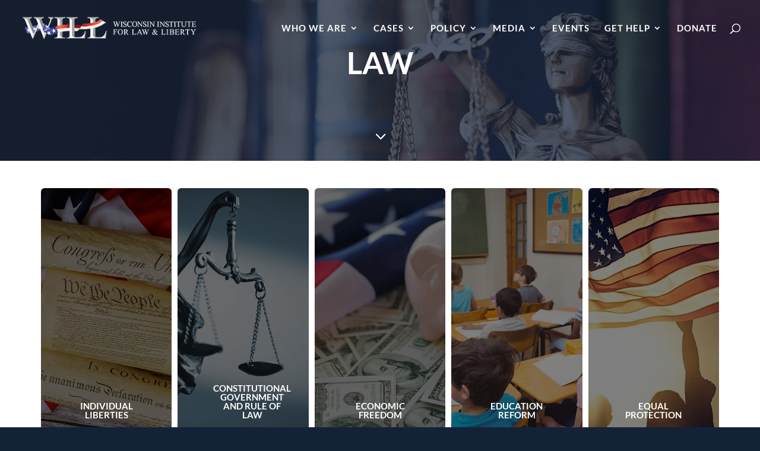

--- FILE ---
content_type: text/css
request_url: https://cdn-ildejhp.nitrocdn.com/SkqtpJhswpgtqWKjPeCYUHhSeeTBXKMt/assets/static/optimized/rev-aab671f/will-law.org/combinedCss/nitro-min-noimport-3f61c7fad76d35a8a19f51eddee7b6a2-stylesheet.css
body_size: 9121
content:
#epanel span,#epanel applet,#epanel object,#epanel iframe,#epanel h1,#epanel h2,#epanel h3,#epanel h4,#epanel h5,#epanel h6,#epanel p,#epanel blockquote,#epanel a,#epanel abbr,#epanel acronym,#epanel address,#epanel big,#epanel cite,#epanel code,#epanel del,#epanel dfn,#epanel font,#epanel img,#epanel ins,#epanel kbd,#epanel q,#epanel s,#epanel samp,#epanel small,#epanel strike,#epanel strong,#epanel tt,#epanel var,#epanel fieldset,#epanel dl,#epanel dt,#epanel dd,#epanel ol,#epanel ul,#epanel li,#epanel form,#epanel label,#epanel legend,#epanel table,#epanel caption,#epanel tbody,#epanel tfoot,#epanel thead,#epanel tr,#epanel th,#epanel td{margin:0;padding:0;border:0;outline:0;font-weight:inherit;font-style:inherit;font-size:100%;font-family:inherit;vertical-align:baseline}#epanel pre,#epanel sub,#epanel sup,#epanel em{margin:0;padding:0;border:0;outline:0}#epanel button{box-shadow:none}:focus{outline:0}#epanel ol,#epanel ul{list-style:none}#epanel a{text-decoration:none}#wrapper{margin:35px 50px 30px 30px}#epanel-wrapper{background:white;box-shadow:0px 1px 3px 0px rgba(0,0,0,.06);border-radius:4px;color:#32373c}#epanel-header{background:#6c2eb9;padding:25px 28px;line-height:.8;position:relative;border-radius:4px 4px 0 0}h1#epanel-title{font-weight:100;font-size:22px;color:#fff;background-color:#6c2eb9;border-bottom:0px;line-height:18px;margin-bottom:0px;position:relative;padding-left:45px}#epanel-title:before{font-family:etbuilder;speak:none;font-weight:normal;font-variant:normal;text-transform:none;line-height:1;-webkit-font-smoothing:antialiased;content:"<";display:block;position:absolute;left:0;top:-6px;font-size:32px}#epanel-header .defaults-button{width:96px;height:58px;padding:0;text-align:center;line-height:58px;position:absolute;bottom:-58px;right:0;z-index:50;color:white;background-color:#7e3bd0;transition:all .3s}#epanel-header .defaults-button:hover{background-color:#8f42ed}#epanel-header .defaults-button:focus{box-shadow:none}#epanel-header .defaults-button:before{font-family:"etbuilder";content:"M";font-size:16px;opacity:.9;-webkit-font-smoothing:antialiased}#epanel-header .defaults-button .label{display:none}#epanel-mainmenu{background-color:#7e3bd0;display:block;width:100%;float:left;position:relative}#epanel-mainmenu li{float:left;display:inline-block;font-family:"Open Sans",sans-serif;font-size:18px;font-weight:500}#epanel-mainmenu a:hover,#epanel-mainmenu li.ui-state-active a{background-color:#8f42ed}#epanel-mainmenu a{box-sizing:border-box;color:white;padding:20px;display:inline-block;transition:all .3s;outline:0}#epanel-mainmenu li:first-of-type a,#epanel-content ul.idTabs li:first-of-type a{padding-left:40px}#epanel-mainmenu a:focus{box-shadow:none}#epanel-content ul.idTabs{background-color:#f1f5f9;float:left;width:100%}#epanel-content ul.idTabs:after{content:"";visibility:hidden;display:block;height:0;clear:both}#epanel-content ul.idTabs li{display:inline-block;float:left}#epanel-content ul.idTabs a{color:#8e969e;display:block;clear:both;position:relative;padding:20px;font-size:14px;font-weight:700;transition:all .3s;-webkit-transition:all .3s;text-transform:uppercase;letter-spacing:.5px}#epanel-content ul.idTabs a:hover{background-color:#fff}#epanel-content ul.idTabs .ui-tabs-active a{background-color:#fff}#epanel-content ul.idTabs a:focus{box-shadow:none}#epanel-content ul.idTabs li{position:relative}#epanel-content ul.idTabs .ui-state-active a:focus{box-shadow:none}#epanel-content-wrap{display:block;position:relative}#epanel-content{position:relative}#epanel-content > .content-div{clear:both}#epanel-content > .content-div[aria-hidden="false"],#epanel-content .tab-content[aria-hidden="false"]{-webkit-animation:fadeIn .5s 1 cubic-bezier(.77,0,.175,1);-moz-animation:fadeIn .5s 1 cubic-bezier(.77,0,.175,1);-o-animation:fadeIn .5s 1 cubic-bezier(.77,0,.175,1);animation:fadeIn .5s 1 cubic-bezier(.77,0,.175,1)}#epanel.onload #epanel-content > .content-div[aria-hidden="false"],#epanel.onload #epanel-content .tab-content[aria-hidden="false"]{-webkit-animation:none;-moz-animation:none;-o-animation:none;animation:none}#epanel-content .tab-content{clear:both;padding:50px 40px 40px}#epanel-content .epanel-box{margin-bottom:30px;position:relative}#epanel-content .tab-content .epanel-box:last-child{margin-bottom:0}#epanel .epanel-box .box-title{padding:10px 0px 10px 0;position:relative}#epanel .epanel-box .box-description{position:absolute;top:11px;right:0;opacity:0;width:17px;height:17px;color:#32373c;content:"";text-align:center;-webkit-transition:opacity .5s;-moz-transition:opacity .5s;transition:opacity .5s;-webkit-transition-timing-function:ease;-moz-transition-timing-function:ease;transition-timing-function:ease}#epanel .epanel-box .box-description:before{content:"t";font-family:"ETModules";font-size:16px}#epanel .epanel-box:hover .box-description{opacity:1}#epanel .epanel-box div.box-title h3{word-wrap:break-word;display:block;font-weight:600;font-size:14px;text-transform:uppercase}#epanel-content .epanel-box .box-title{width:30%;display:inline-block;vertical-align:top;box-sizing:border-box}#epanel-content .epanel-box .box-content{display:inline-block;width:65%;vertical-align:top;padding:0 0 0 30px;box-sizing:border-box;position:relative}#epanel-content .epanel-box-small-1 .box-content,#epanel-content .epanel-box-small-2 .box-content{width:225px}#epanel-content .epanel-box .box-content input,#epanel-content .epanel-box .box-content .upload_buttons{vertical-align:top;float:left}.epanel-box select,.epanel-box input[type="text"],.epanel-box input[type="password"],.epanel-box textarea{margin-left:0;border-radius:4px;border:none;box-shadow:none;background:#f1f5f9;padding:13px;font-size:14px;color:#32373c;height:auto;width:auto;font-family:"Open Sans",sans-serif;font-size:14px;width:100%;margin-bottom:0;-webkit-transition:background .5s;-moz-transition:background .5s;transition:background .5s}.epanel-box select{padding:10px 13px}.epanel-box input[type="text"]:focus,.epanel-box input[type="password"]:focus,.epanel-box textarea:focus{background:#e0e5ea}.epanel-box select,.epanel-box input[type="text"],.epanel-box input[type="password"]{height:39px}.epanel-box select{width:55%;font-size:14px !important}.epanel-box .option-preview img{max-width:100%}input.checkbox.yes_no_button,.et-pb-toggle-select{display:none}#epanel .et_pb_yes_no_button{width:100%;display:inline-block;position:relative;cursor:pointer;-moz-transition:all .3s;-webkit-transition:all .3s;transition:all .3s;-webkit-border-radius:4px;-moz-border-radius:4px;border-radius:4px}#epanel .et_pb_yes_no_button.et_pb_off_state{background-color:#f1f5f9}#epanel .et_pb_yes_no_button.et_pb_on_state{background-color:#008bdb}#epanel .et_pb_yes_no_button span.et_pb_button_slider{position:absolute;background:#fff;width:50%;height:30px;margin:5px 0;background:#fff;-webkit-box-shadow:0px 2px 5px 0px rgba(0,0,0,.25);-webkit-border-radius:3px;-moz-border-radius:3px;border-radius:3px;-webkit-box-shadow:0px 1px 3px 0px rgba(0,0,0,.1);-moz-box-shadow:0px 1px 3px 0px rgba(0,0,0,.1);box-shadow:0px 1px 3px 0px rgba(0,0,0,.1);-moz-transition:all .3s;-webkit-transition:all .3s;transition:all .3s}#epanel .et_pb_yes_no_button.et_pb_off_state span.et_pb_button_slider{left:5px}#epanel .et_pb_yes_no_button.et_pb_on_state span.et_pb_button_slider{left:50%;margin-left:-5px}#epanel .et_pb_yes_no_button.et_pb_on_state span.et_pb_value_text.et_pb_on_value{margin-left:0;margin-right:0}#epanel .et_pb_yes_no_button.et_pb_off_state span.et_pb_value_text.et_pb_off_value{margin-right:0;margin-left:0}#epanel .et_pb_yes_no_button span.et_pb_value_text{padding:11px;float:left;width:50%;text-align:center;font-weight:bold;text-transform:uppercase;-moz-transition:all .3s;-webkit-transition:all .3s;transition:all .3s;-moz-box-sizing:border-box;-webkit-box-sizing:border-box;box-sizing:border-box;-webkit-user-select:none;-moz-user-select:none;-ms-user-select:none;user-select:none}#epanel span.et_pb_value_text.et_pb_off_value{color:#8e969e}#epanel span.et_pb_value_text.et_pb_on_value{color:#fff}#epanel .et_pb_yes_no_button_wrapper select{opacity:0;position:absolute;z-index:-1;width:0px !important;height:0px !important}#epanel .et-pb-options-tab-advanced .et_pb_yes_no_button_wrapper{width:200px;position:relative}#epanel .et-pb-options-tab-advanced .et_pb_yes_no_button{float:left}#epanel .et_pb_button_equal_sides .et_pb_yes_no_button.et_pb_on_state{background-color:#f1f5f9}#epanel .et_pb_button_equal_sides span.et_pb_value_text.et_pb_on_value{color:#8e969e}#epanel-top{padding-bottom:35px}#epanel-bottom{padding:35px 0}#epanel-save{margin:4px 10px 12px 0}.save-button:before{content:"l";font-family:"ETmodules";left:14px;top:-2px;font-size:28px;display:block;position:absolute;text-shadow:none !important;font-weight:100 !important}.save-button{-webkit-transition:background .5s;-moz-transition:background .5s;transition:background .5s;color:#fff;cursor:pointer;background-color:#00c3aa;-webkit-box-shadow:none;-moz-box-shadow:none;box-shadow:none;border:none;padding:0 20px 0 58px;font-size:18px;font-weight:100;height:53px;line-height:53px;display:inline-block;text-decoration:none;-moz-border-radius:3px;-webkit-border-radius:3px;border-radius:3px;position:relative}.save-button:hover{background-color:#00bba3}.reset-popup-overlay,#custom-lbox{position:fixed;top:0;left:0;width:100%;height:100%;background:rgba(255,255,255,.7);background:-moz-radial-gradient(center,ellipse cover,rgba(255,255,255,1) 20%,rgba(255,255,255,.7) 100%);background:-webkit-radial-gradient(center,ellipse cover,rgba(255,255,255,1) 20%,rgba(255,255,255,.7) 100%);background:radial-gradient(ellipse at center,rgba(255,255,255,1) 20%,rgba(255,255,255,.7) 100%);filter:progid:DXImageTransform.Microsoft.gradient(startColorstr="#ffffff",endColorstr="#ffffff",GradientType=1);z-index:9999;-webkit-animation:et_pb_fade_in_small .5s 1 cubic-bezier(.77,0,.175,1);animation:et_pb_fade_in_small .5s 1 cubic-bezier(.77,0,.175,1)}.reset-popup-overlay{display:none}.reset-popup-overlay.active,#custom-lbox{display:block;animation:fadeIn .5s cubic-bezier(.77,0,.175,1) 1}.reset-popup-header{font-weight:100;font-size:22px;color:#fff;background-color:#6c2eb9;margin:0px;padding:25px 40px;box-sizing:border-box;display:block;position:absolute;top:0;right:0;left:0}.defaults-hover,.box-desc{display:none;z-index:10000;overflow:auto;min-height:340px;position:fixed;top:35% !important;bottom:35%;left:50%;width:400px;background:#fff;margin-left:-200px;box-sizing:border-box;box-shadow:rgba(0,0,0,.4) 0px 0px 100px;padding:113px 40px 40px;color:#32373c;-moz-box-sizing:border-box;-webkit-box-sizing:border-box;box-sizing:border-box;-moz-box-shadow:0px 0px 100px rgba(0,160,210,.2);-webkit-box-shadow:0px 0px 100px rgba(0,160,210,.2);box-shadow:0px 0px 100px rgba(0,160,210,.2);border-radius:4px;-moz-border-radius:4px;-webkit-border-radius:4px;overflow:hidden}.defaults-hover.active{display:block;-webkit-animation:et_pb_fade_in_scale .5s 1 cubic-bezier(.77,0,.175,1);animation:et_pb_fade_in_scale .5s 1 cubic-bezier(.77,0,.175,1)}.et_pb_modal_closing .defaults-hover{opacity:0;-webkit-animation:et_pb_fade_out_scale .5s 1 cubic-bezier(.77,0,.175,1);animation:et_pb_fade_out_scale .5s 1 cubic-bezier(.77,0,.175,1)}.et_pb_modal_closing{opacity:0;-moz-transition:opacity .5s .2s;-webkit-transition:opacity .5s .2s;transition:opacity .5s .2s}.no,#epanel-reset{position:absolute;bottom:0;display:block;color:white;font-size:17px;height:68px;width:50%;border:none;font-family:"Open Sans",sans-serif;font-weight:bold;box-sizing:border-box;text-align:center;line-height:68px;margin:0;cursor:pointer;transition:background .5s}.no{left:0;background:#008bda}.no:hover{background:#007cc3}#epanel-reset{right:0;background:#00c3aa}#epanel-reset:hover{background:#00bba3}.box-desc{display:block;-webkit-animation:et_pb_fade_in_scale .5s 1 cubic-bezier(.77,0,.175,1);animation:et_pb_fade_in_scale .5s 1 cubic-bezier(.77,0,.175,1)}.et_pb_modal_closing .box-desc{opacity:0;-webkit-animation:et_pb_fade_out_scale .5s 1 cubic-bezier(.77,0,.175,1);animation:et_pb_fade_out_scale .5s 1 cubic-bezier(.77,0,.175,1)}.box-desc-top{font-weight:100;font-size:22px;color:#fff;background-color:#6c2eb9;margin:0px;padding:25px 40px;box-sizing:border-box;display:block;width:100%;box-sizing:border-box;top:0;left:0;right:0;position:absolute}.box-desc-content{display:block;position:relative}.box-desc-content h3{text-transform:uppercase;font-size:14px;line-height:25px;margin:0px 0px 15px;width:320px;font-weight:600}.box-desc-content p{margin:0px}.box-desc-content .lightboxclose{position:absolute;top:-113px;right:-40px;width:20px;height:20px;background:none;text-align:center;width:68px;height:68px;box-sizing:border-box;font-size:23px;color:#fff;background-color:#622aa9;transition:background .5s;cursor:pointer}.box-desc-content .lightboxclose:before{content:"M";font:23px "ETModules";line-height:68px}.box-desc-content .lightboxclose:hover{background-color:#552592}.ui-tabs-hide,.box-descr{display:none}.box-description,.lightboxclose{cursor:pointer}#epanel-content .epanel-box .uploadfield{margin:0 5% 0 0;width:47.5%;display:inline-block}#epanel-content .epanel-box .reset-color,#epanel-content .epanel-box .upload_image_button,#epanel-content .epanel-box .upload_image_reset,#epanel-content .epanel-box .button{float:left;box-sizing:border-box;color:#fff;background-color:#32373c;padding:0 20px;margin:0;font-size:14px;line-height:40px;height:40px;margin-right:0;margin-left:7px;cursor:pointer;overflow:hidden;position:relative;-webkit-border-radius:3px;-moz-border-radius:3px;border-radius:3px;border:none;text-align:center;text-shadow:none;-webkit-transition:background .5s;-moz-transition:background .5s;transition:background .5s}#epanel-content .epanel-box .upload_image_button:focus,#epanel-content .epanel-box .upload_image_reset:focus,#epanel-content .epanel-box .button:focus,#epanel-content .epanel-box .upload_image_button:hover,#epanel-content .epanel-box .upload_image_reset:hover,#epanel-content .epanel-box .button:hover{background:#4d565f}#epanel-content .epanel-box .upload_buttons{width:47.5%;display:inline-block}#epanel-content .epanel-box .upload_image_button{display:inline-block;width:47.5%;margin:0 0 0 5%;padding:0}#epanel-content .epanel-box .upload_image_reset{display:inline-block;width:47.5%;margin:0}#epanel-content .epanel-box .et_make_connection{margin-left:0;width:195px}#epanel p.inputs{display:inline-block;width:32%;clear:both;min-height:14px;box-sizing:border-box;padding:10px 10px 10px 40px;vertical-align:top;position:relative}#epanel p.inputs label{-webkit-user-select:none;-moz-user-select:none;-ms-user-select:none;user-select:none}#epanel p.inputs .jquery-checkbox img{display:none}#epanel p.inputs .jquery-checkbox .mark{display:block;width:16px;height:16px;color:#00c3aa}#epanel p.inputs .jquery-checkbox .mark:before{font:20px "ETModules";content:"N"}#epanel p.inputs .jquery-checkbox-checked .mark:before{content:"M";color:#ff5600;font-size:23px}#epanel p.inputs  span.jquery-checkbox{position:absolute;top:10px;left:10px}#epanel p.postinfo{float:left;margin-right:25px;text-transform:capitalize;margin-top:10px;cursor:pointer}#epanel p.postinfo .mark:before{font:16px "etbuilder";width:16px;height:16px;display:inline-block;margin-right:7px;vertical-align:middle;color:#008bdb;transition:all .3s}#epanel p.postinfo .mark:after{vertical-align:middle;transition:all .3s}#epanel p.postinfo .jquery-checkbox .mark:before,#epanel p.postinfo .jquery-checkbox .mark:after{color:#666;opacity:.3}#epanel p.postinfo .jquery-checkbox-checked .mark:before,#epanel p.postinfo .jquery-checkbox-checked .mark:after{opacity:1}#epanel p.postinfo .jquery-checkbox-checked .mark:before{color:#008bdb}#epanel p.postinfo img{display:none}#epanel p.postinfo-author .mark:before{content:"G"}#epanel p.postinfo-author img{vertical-align:middle;width:63px;height:19px;background:transparent url("https://will-law.org/wp-content/plugins/df-gravityforms-divi-plugin-premium/assets/images/postinfo-author.gif") no-repeat;margin-right:5px;margin-top:-1px;margin-left:0px !important}#epanel p.postinfo-author img.nitro-lazy{background:none !important}#epanel p.postinfo-date .mark:before{content:"I"}#epanel p.postinfo-categories img{vertical-align:middle;width:91px;height:19px;background:transparent url("https://will-law.org/wp-content/plugins/df-gravityforms-divi-plugin-premium/assets/images/postinfo-categories.gif") no-repeat;margin-right:5px;margin-left:0px !important}#epanel p.postinfo-categories img.nitro-lazy{background:none !important}#epanel p.postinfo-categories .mark:before{content:"2"}#epanel p.postinfo-date img{vertical-align:middle;width:55px;height:19px;background:transparent url("https://will-law.org/wp-content/plugins/df-gravityforms-divi-plugin-premium/assets/images/postinfo-date.gif") no-repeat;margin-right:5px;margin-left:0px !important}#epanel p.postinfo-date img.nitro-lazy{background:none !important}#epanel p.postinfo-comments .mark:before{content:"4"}.colorpicker{width:356px;height:176px;overflow:hidden;position:relative;background:url("https://will-law.org/wp-content/plugins/df-gravityforms-divi-plugin-premium/assets/images/custom_background.png");font-family:Arial,Helvetica,sans-serif;margin-left:40px}#epanel-content .epanel-box input.colorpicker{width:221px;height:40px;float:none;margin-bottom:10px}#epanel-content .epanel-box .reset-color{position:absolute;top:1px;left:260px}.colorpicker_color{width:150px;height:150px;left:14px;top:13px;position:absolute;background:#f00;overflow:hidden;cursor:crosshair}.colorpicker_color div{position:absolute;top:0;left:0;width:150px;height:150px;background:url("https://will-law.org/wp-content/plugins/df-gravityforms-divi-plugin-premium/assets/images/colorpicker_overlay.png")}.colorpicker_color div div{position:absolute;top:0;left:0;width:11px;height:11px;overflow:hidden;background:url("https://will-law.org/wp-content/plugins/df-gravityforms-divi-plugin-premium/assets/images/colorpicker_select.gif");margin:-5px 0 0 -5px}.colorpicker_hue{position:absolute;top:13px;left:171px;width:35px;height:150px;cursor:n-resize}.colorpicker_hue div{position:absolute;width:35px;height:9px;overflow:hidden;background:url("https://will-law.org/wp-content/plugins/df-gravityforms-divi-plugin-premium/assets/images/custom_indic.gif") left top;margin:-4px 0 0 0;left:0px}.colorpicker_hue div.nitro-lazy{background:none !important}.colorpicker_new_color{position:absolute;width:60px;height:30px;left:213px;top:13px;background:#f00}.colorpicker_current_color{position:absolute;width:60px;height:30px;left:283px;top:13px;background:#f00}#epanel .colorpicker input,.colorpicker input{background-color:transparent !important;border:1px solid transparent !important;position:absolute !important;font-size:10px !important;font-family:Arial,Helvetica,sans-serif !important;color:#898989 !important;top:4px !important;right:11px !important;text-align:right !important;margin:0 !important;padding:0 !important;height:12px !important;background-image:none !important;width:35px}#epanel .colorpicker input.nitro-lazy,.colorpicker input.nitro-lazy{background-image:none !important}.colorpicker_hex{position:absolute;width:72px;height:22px;background:url("https://will-law.org/wp-content/plugins/df-gravityforms-divi-plugin-premium/assets/images/custom_hex.png") top;left:212px;top:142px}.colorpicker_hex.nitro-lazy{background:none !important}#epanel .colorpicker_hex input,.colorpicker_hex input{width:39px}.colorpicker_field{height:22px;width:62px;background-position:top;position:absolute}.colorpicker_field span{position:absolute;width:12px;height:22px;overflow:hidden;top:0;right:0;cursor:n-resize}.colorpicker_rgb_r{background-image:url("https://will-law.org/wp-content/plugins/df-gravityforms-divi-plugin-premium/assets/images/custom_rgb_r.png");top:52px;left:212px}.colorpicker_rgb_r.nitro-lazy{background-image:none !important}.colorpicker_rgb_g{background-image:url("https://will-law.org/wp-content/plugins/df-gravityforms-divi-plugin-premium/assets/images/custom_rgb_g.png");top:82px;left:212px}.colorpicker_rgb_g.nitro-lazy{background-image:none !important}.colorpicker_rgb_b{background-image:url("https://will-law.org/wp-content/plugins/df-gravityforms-divi-plugin-premium/assets/images/custom_rgb_b.png");top:112px;left:212px}.colorpicker_rgb_b.nitro-lazy{background-image:none !important}.colorpicker_hsb_h{background-image:url("https://will-law.org/wp-content/plugins/df-gravityforms-divi-plugin-premium/assets/images/custom_hsb_h.png");top:52px;left:282px}.colorpicker_hsb_h.nitro-lazy{background-image:none !important}.colorpicker_hsb_s{background-image:url("https://will-law.org/wp-content/plugins/df-gravityforms-divi-plugin-premium/assets/images/custom_hsb_s.png");top:82px;left:282px}.colorpicker_hsb_s.nitro-lazy{background-image:none !important}.colorpicker_hsb_b{background-image:url("https://will-law.org/wp-content/plugins/df-gravityforms-divi-plugin-premium/assets/images/custom_hsb_b.png");top:112px;left:282px}.colorpicker_hsb_b.nitro-lazy{background-image:none !important}.colorpicker_submit{position:absolute;width:22px;height:22px;background:url("https://will-law.org/wp-content/plugins/df-gravityforms-divi-plugin-premium/assets/images/custom_submit.png") top;left:322px;top:142px;overflow:hidden}.colorpicker_submit.nitro-lazy{background:none !important}.colorpicker_focus{background-position:center}.colorpicker_hex.colorpicker_focus{background-position:bottom}.colorpicker_submit.colorpicker_focus{background-position:bottom}.colorpicker_slider{background-position:bottom}.navigationTabs{height:23px;line-height:23px;border-bottom:1px solid #ccc}.navigationTabs li{float:left;height:23px;line-height:23px;padding-right:3px}.navigationTabs li a{float:left;display:block;height:23px;line-height:23px;padding:0 10px;overflow:hidden;color:#52697e;background-color:#eee;position:relative;text-decoration:none}.navigationTabs li a:hover{background-color:#f0f0f0}.navigationTabs li a.active{background-color:#fff;border:1px solid #ccc;border-bottom:0px solid}.tabsContent{border:1px solid #ccc;border-top:0px solid;width:698px;overflow:hidden}.tab{padding:16px;display:none}.tab h2{font-weight:bold;font-size:16px}.tab h3{font-weight:bold;font-size:14px;margin-top:20px}.tab p{margin-top:16px;clear:both}.tab ul{margin-top:16px;list-style:disc}.tab li{margin:10px 0 0 35px}.tab a{color:#8fb0cf}.tab strong{font-weight:bold}.tab pre{font-size:11px;margin-top:20px;width:668px;overflow:auto;clear:both}.tab table{width:100%}.tab table td{padding:6px 10px 6px 0;vertical-align:top}.tab dt{margin-top:16px}#colorSelector{position:relative;width:36px;height:36px;background:url("https://will-law.org/wp-content/plugins/df-gravityforms-divi-plugin-premium/assets/images/select.png")}#colorSelector div{position:absolute;top:3px;left:3px;width:30px;height:30px;background:url("https://will-law.org/wp-content/plugins/df-gravityforms-divi-plugin-premium/assets/images/select.png") center}#colorSelector div.nitro-lazy{background:none !important}#colorSelector2{position:absolute;top:0;left:0;width:36px;height:36px;background:url("https://will-law.org/wp-content/plugins/df-gravityforms-divi-plugin-premium/assets/images/select2.png")}#colorSelector2 div{position:absolute;top:4px;left:4px;width:28px;height:28px;background:url("https://will-law.org/wp-content/plugins/df-gravityforms-divi-plugin-premium/assets/images/select2.png") center}#colorSelector2 div.nitro-lazy{background:none !important}#colorpickerHolder2{top:32px;left:0;width:356px;height:0;overflow:hidden;position:absolute}#colorpickerHolder2 .colorpicker{background-image:url("https://will-law.org/wp-content/plugins/df-gravityforms-divi-plugin-premium/assets/images/custom_background.png");position:absolute;bottom:0;left:0}#colorpickerHolder2 .colorpicker.nitro-lazy{background-image:none !important}#colorpickerHolder2 .colorpicker_hue div{background-image:url("https://will-law.org/wp-content/plugins/df-gravityforms-divi-plugin-premium/assets/images/custom_indic.gif")}#colorpickerHolder2 .colorpicker_hue div.nitro-lazy{background-image:none !important}#colorpickerHolder2 .colorpicker_hex{background-image:url("https://will-law.org/wp-content/plugins/df-gravityforms-divi-plugin-premium/assets/images/custom_hex.png")}#colorpickerHolder2 .colorpicker_hex.nitro-lazy{background-image:none !important}#colorpickerHolder2 .colorpicker_rgb_r{background-image:url("https://will-law.org/wp-content/plugins/df-gravityforms-divi-plugin-premium/assets/images/custom_rgb_r.png")}#colorpickerHolder2 .colorpicker_rgb_r.nitro-lazy{background-image:none !important}#colorpickerHolder2 .colorpicker_rgb_g{background-image:url("https://will-law.org/wp-content/plugins/df-gravityforms-divi-plugin-premium/assets/images/custom_rgb_g.png")}#colorpickerHolder2 .colorpicker_rgb_g.nitro-lazy{background-image:none !important}#colorpickerHolder2 .colorpicker_rgb_b{background-image:url("https://will-law.org/wp-content/plugins/df-gravityforms-divi-plugin-premium/assets/images/custom_rgb_b.png")}#colorpickerHolder2 .colorpicker_rgb_b.nitro-lazy{background-image:none !important}#colorpickerHolder2 .colorpicker_hsb_s{background-image:url("https://will-law.org/wp-content/plugins/df-gravityforms-divi-plugin-premium/assets/images/custom_hsb_s.png");display:none}#colorpickerHolder2 .colorpicker_hsb_s.nitro-lazy{background-image:none !important}#colorpickerHolder2 .colorpicker_hsb_h{background-image:url("https://will-law.org/wp-content/plugins/df-gravityforms-divi-plugin-premium/assets/images/custom_hsb_h.png");display:none}#colorpickerHolder2 .colorpicker_hsb_h.nitro-lazy{background-image:none !important}#colorpickerHolder2 .colorpicker_hsb_b{background-image:url("https://will-law.org/wp-content/plugins/df-gravityforms-divi-plugin-premium/assets/images/custom_hsb_b.png");display:none}#colorpickerHolder2 .colorpicker_hsb_b.nitro-lazy{background-image:none !important}#colorpickerHolder2 .colorpicker_submit{background-image:url("https://will-law.org/wp-content/plugins/df-gravityforms-divi-plugin-premium/assets/images/custom_submit.png")}#colorpickerHolder2 .colorpicker_submit.nitro-lazy{background-image:none !important}#colorpickerHolder2 .colorpicker input{color:#778398}.clearfix{clear:both}#epanel-ajax-saving{display:none;transition:background,box-shadow .3s;box-shadow:rgba(0,139,219,.247059) 0px 0px 60px;position:fixed;top:50%;left:50%;width:50px;height:50px;background:#fff;border-radius:50px;margin:-25px 0 0 -25px;z-index:999999;text-align:center}#epanel-ajax-saving img{margin:9px}#epanel-ajax-saving.success-animation{background-color:#a9e900;box-shadow:rgba(0,0,0,0) 0px 0px 40px;opacity:1;animation:bounceIn 1s}#epanel-ajax-saving.success-animation:before{background:none;font-family:etbuilder;speak:none;font-weight:normal;font-variant:normal;text-transform:none;line-height:1;-webkit-font-smoothing:antialiased;content:"N";color:#fff;font-size:22px;line-height:50px}#epanel-ajax-saving.et_loading:before{display:none}#epanel-ajax-saving.success-animation img{display:none}@-webkit-keyframes fadeIn{0%{opacity:0}100%{opacity:1}}@-moz-keyframes fadeIn{0%{opacity:0}100%{opacity:1}}@-o-keyframes fadeIn{0%{opacity:0}100%{opacity:1}}@keyframes fadeIn{0%{opacity:0}100%{opacity:1}}@keyframes bounceIn{0%,20%,40%,60%,80%,100%{-webkit-transition-timing-function:cubic-bezier(.215,.61,.355,1);transition-timing-function:cubic-bezier(.215,.61,.355,1)}0%{opacity:0;-webkit-transform:scale3d(.3,.3,.3);transform:scale3d(.3,.3,.3)}20%{-webkit-transform:scale3d(1.1,1.1,1.1);transform:scale3d(1.1,1.1,1.1)}40%{-webkit-transform:scale3d(.9,.9,.9);transform:scale3d(.9,.9,.9)}60%{opacity:1;-webkit-transform:scale3d(1.03,1.03,1.03);transform:scale3d(1.03,1.03,1.03)}80%{-webkit-transform:scale3d(.97,.97,.97);transform:scale3d(.97,.97,.97)}100%{opacity:1;-webkit-transform:scale3d(1,1,1);transform:scale3d(1,1,1)}}@-webkit-keyframes bounceIn{0%,20%,40%,60%,80%,100%{-webkit-transition-timing-function:cubic-bezier(.215,.61,.355,1);transition-timing-function:cubic-bezier(.215,.61,.355,1)}0%{opacity:0;-webkit-transform:scale3d(.3,.3,.3);transform:scale3d(.3,.3,.3)}20%{-webkit-transform:scale3d(1.1,1.1,1.1);transform:scale3d(1.1,1.1,1.1)}40%{-webkit-transform:scale3d(.9,.9,.9);transform:scale3d(.9,.9,.9)}60%{opacity:1;-webkit-transform:scale3d(1.03,1.03,1.03);transform:scale3d(1.03,1.03,1.03)}80%{-webkit-transform:scale3d(.97,.97,.97);transform:scale3d(.97,.97,.97)}100%{opacity:1;-webkit-transform:scale3d(1,1,1);transform:scale3d(1,1,1)}}@-webkit-keyframes et_pb_fade_in_scale{0%{opacity:0;transform:scale(.9,.9)}100%{opacity:1;transform:scale(1,1)}}@-moz-keyframes et_pb_fade_in_scale{0%{opacity:0;transform:scale(.9,.9)}100%{opacity:1;transform:scale(1,1)}}@-o-keyframes et_pb_fade_in_scale{0%{opacity:0;transform:scale(.9,.9)}100%{opacity:1;transform:scale(1,1)}}@keyframes et_pb_fade_in_scale{0%{opacity:0;transform:scale(.9,.9)}100%{opacity:1;transform:scale(1,1)}}@-webkit-keyframes et_pb_fade_out_scale{0%{opacity:1;transform:scale(1,1)}100%{opacity:0;transform:scale(.9,.9)}}@-moz-keyframes et_pb_fade_out_scale{0%{opacity:1;transform:scale(1,1)}100%{opacity:0;transform:scale(.9,.9)}}@-o-keyframes et_pb_fade_out_scale{0%{opacity:1;transform:scale(1,1)}100%{opacity:0;transform:scale(.9,.9)}}@keyframes et_pb_fade_out_scale{0%{opacity:1;transform:scale(1,1)}100%{opacity:0;transform:scale(.9,.9)}}@media only screen and ( max-width: 1161px ){#epanel-content .epanel-box .upload_image_button,#epanel-content .epanel-box .upload_image_reset{padding-right:15px;padding-left:15px}#epanel-content .epanel-box .upload_image_button{margin-right:0}}@media only screen and ( max-width: 1045px ){#epanel-header .defaults-button{width:58px}}@media only screen and ( max-width: 1024px ){#epanel .epanel-box .box-description{opacity:.2;right:-15px}}@media only screen and ( max-width: 1017px ){#epanel-mainmenu a,#epanel-content ul.idTabs a{padding:20px 15px}#epanel-mainmenu li:first-of-type a,#epanel-content ul.idTabs li:first-of-type a{padding-left:30px}}@media only screen and ( max-width: 782px ){#wrapper{margin-right:25px;margin-left:15px}#epanel-content .epanel-box .upload_image_button,#epanel-content .epanel-box .upload_image_reset{font-size:13px}#epanel-content .epanel-box .uploadfield,#epanel-content .epanel-box .upload_buttons{width:100%}#epanel-content .epanel-box .uploadfield{margin-bottom:15px}}@media only screen and ( max-width: 480px ){h1#epanel-title{padding-left:30px}#epanel-title:before{left:-10px}#epanel-mainmenu li:first-of-type a,#epanel-content ul.idTabs li:first-of-type a{padding:20px}#epanel-content .tab-content{padding:30px 20px 20px}#epanel-content .epanel-box .box-title{width:90%}#epanel-content .epanel-box .box-content{width:90%;padding:0}#epanel-content .epanel-box-small-1 .box-content,#epanel-content .epanel-box-small-2 .box-content{max-width:90%;width:90%}.epanel-box select{max-width:100%;width:100%}#epanel .epanel-box .box-description{right:0;top:49px}}@media only screen and ( max-width: 415px ){.defaults-hover{width:auto;left:25px;right:25px;margin-left:0}}.dg-carousel-lightbox{opacity:0;transition:all .3s ease;width:0;height:0;display:none}.dg-carousel-lightbox.open{opacity:1;width:auto;height:auto;position:fixed;background-color:rgba(51,51,51,.88);top:0;bottom:0;left:0;right:0;z-index:999999;padding-bottom:30px;display:block}.dg-carousel-lightbox.open .lightbox-header{text-align:right}.dg-carousel-lightbox.open .image-wrapper{display:flex;justify-content:center;max-height:100%;margin:0 auto;height:100%;white-space:nowrap;align-items:center}.dg-carousel-lightbox .image-wrapper img{transform:scale(0)}@keyframes imageAnimation{from{transform:scale(0)}to{transform:scale(1)}}.dg-carousel-lightbox.open .image-wrapper span{align-self:center}.dg-carousel-lightbox.open .image-wrapper img{max-height:85vh;animation-name:imageAnimation;transform:scale(1);animation-duration:.3s;animation-timing-function:ease-out;vertical-align:middle}.dg-carousel-lightbox.open .close-btn{background-color:rgba(0,0,0,.57);border:none;box-shadow:none;padding:10px 15px;color:rgba(255,255,255,1);cursor:pointer;font-size:16px}.swiper-container{margin:0 auto;position:relative;overflow:hidden;list-style:none;padding:0;z-index:1}.swiper-container-no-flexbox .swiper-slide{float:left}.swiper-container-vertical>.swiper-wrapper{-webkit-box-orient:vertical;-webkit-box-direction:normal;-webkit-flex-direction:column;-ms-flex-direction:column;flex-direction:column}.swiper-wrapper{position:relative;width:100%;height:100%;z-index:1;display:-webkit-box;display:-webkit-flex;display:-ms-flexbox;display:flex;-webkit-transition-property:-webkit-transform;transition-property:-webkit-transform;-o-transition-property:transform;transition-property:transform;transition-property:transform,-webkit-transform;-webkit-box-sizing:content-box;box-sizing:content-box}.swiper-container-android .swiper-slide,.swiper-wrapper{-webkit-transform:translate3d(0,0,0);transform:translate3d(0,0,0)}.swiper-container-multirow>.swiper-wrapper{-webkit-flex-wrap:wrap;-ms-flex-wrap:wrap;flex-wrap:wrap}.swiper-container-free-mode>.swiper-wrapper{-webkit-transition-timing-function:ease-out;-o-transition-timing-function:ease-out;transition-timing-function:ease-out;margin:0 auto}.swiper-slide{-webkit-flex-shrink:0;-ms-flex-negative:0;flex-shrink:0;width:100%;height:100%;position:relative;-webkit-transition-property:-webkit-transform;transition-property:-webkit-transform;-o-transition-property:transform;transition-property:transform;transition-property:transform,-webkit-transform}.swiper-invisible-blank-slide{visibility:hidden}.swiper-container-autoheight,.swiper-container-autoheight .swiper-slide{height:auto}.swiper-container-autoheight .swiper-wrapper{-webkit-box-align:start;-webkit-align-items:flex-start;-ms-flex-align:start;align-items:flex-start;-webkit-transition-property:height,-webkit-transform;transition-property:height,-webkit-transform;-o-transition-property:transform,height;transition-property:transform,height;transition-property:transform,height,-webkit-transform}.swiper-container-3d{-webkit-perspective:1200px;perspective:1200px}.swiper-container-3d .swiper-cube-shadow,.swiper-container-3d .swiper-slide,.swiper-container-3d .swiper-slide-shadow-bottom,.swiper-container-3d .swiper-slide-shadow-left,.swiper-container-3d .swiper-slide-shadow-right,.swiper-container-3d .swiper-slide-shadow-top,.swiper-container-3d .swiper-wrapper{-webkit-transform-style:preserve-3d;transform-style:preserve-3d}.swiper-container-3d .swiper-slide-shadow-bottom,.swiper-container-3d .swiper-slide-shadow-left,.swiper-container-3d .swiper-slide-shadow-right,.swiper-container-3d .swiper-slide-shadow-top{position:absolute;left:0;top:0;width:100%;height:100%;pointer-events:none;z-index:10}.swiper-container-3d .swiper-slide-shadow-left{background-image:-webkit-gradient(linear,right top,left top,from(rgba(0,0,0,.5)),to(rgba(0,0,0,0)));background-image:-webkit-linear-gradient(right,rgba(0,0,0,.5),rgba(0,0,0,0));background-image:-o-linear-gradient(right,rgba(0,0,0,.5),rgba(0,0,0,0));background-image:linear-gradient(to left,rgba(0,0,0,.5),rgba(0,0,0,0))}.swiper-container-3d .swiper-slide-shadow-right{background-image:-webkit-gradient(linear,left top,right top,from(rgba(0,0,0,.5)),to(rgba(0,0,0,0)));background-image:-webkit-linear-gradient(left,rgba(0,0,0,.5),rgba(0,0,0,0));background-image:-o-linear-gradient(left,rgba(0,0,0,.5),rgba(0,0,0,0));background-image:linear-gradient(to right,rgba(0,0,0,.5),rgba(0,0,0,0))}.swiper-container-3d .swiper-slide-shadow-top{background-image:-webkit-gradient(linear,left bottom,left top,from(rgba(0,0,0,.5)),to(rgba(0,0,0,0)));background-image:-webkit-linear-gradient(bottom,rgba(0,0,0,.5),rgba(0,0,0,0));background-image:-o-linear-gradient(bottom,rgba(0,0,0,.5),rgba(0,0,0,0));background-image:linear-gradient(to top,rgba(0,0,0,.5),rgba(0,0,0,0))}.swiper-container-3d .swiper-slide-shadow-bottom{background-image:-webkit-gradient(linear,left top,left bottom,from(rgba(0,0,0,.5)),to(rgba(0,0,0,0)));background-image:-webkit-linear-gradient(top,rgba(0,0,0,.5),rgba(0,0,0,0));background-image:-o-linear-gradient(top,rgba(0,0,0,.5),rgba(0,0,0,0));background-image:linear-gradient(to bottom,rgba(0,0,0,.5),rgba(0,0,0,0))}.swiper-container-wp8-horizontal,.swiper-container-wp8-horizontal>.swiper-wrapper{-ms-touch-action:pan-y;touch-action:pan-y}.swiper-container-wp8-vertical,.swiper-container-wp8-vertical>.swiper-wrapper{-ms-touch-action:pan-x;touch-action:pan-x}.swiper-button-next,.swiper-button-prev{position:absolute;top:50%;width:27px;height:44px;margin-top:-22px;z-index:10;cursor:pointer;background-size:27px 44px;background-position:center;background-repeat:no-repeat}.swiper-button-next.swiper-button-disabled,.swiper-button-prev.swiper-button-disabled{opacity:.35;cursor:auto;pointer-events:none}.swiper-button-prev,.swiper-container-rtl .swiper-button-next{background-image:url("data:image/svg+xml;charset=utf-8,%3Csvg%20xmlns%3D\'http%3A%2F%2Fwww.w3.org%2F2000%2Fsvg\'%20viewBox%3D\'0%200%2027%2044\'%3E%3Cpath%20d%3D\'M0%2C22L22%2C0l2.1%2C2.1L4.2%2C22l19.9%2C19.9L22%2C44L0%2C22L0%2C22L0%2C22z\'%20fill%3D\'%23007aff\'%2F%3E%3C%2Fsvg%3E");left:10px;right:auto}.swiper-button-prev.nitro-lazy,.swiper-container-rtl .swiper-button-next.nitro-lazy{background-image:none !important}.swiper-button-next,.swiper-container-rtl .swiper-button-prev{background-image:url("data:image/svg+xml;charset=utf-8,%3Csvg%20xmlns%3D\'http%3A%2F%2Fwww.w3.org%2F2000%2Fsvg\'%20viewBox%3D\'0%200%2027%2044\'%3E%3Cpath%20d%3D\'M27%2C22L27%2C22L5%2C44l-2.1-2.1L22.8%2C22L2.9%2C2.1L5%2C0L27%2C22L27%2C22z\'%20fill%3D\'%23007aff\'%2F%3E%3C%2Fsvg%3E");right:10px;left:auto}.swiper-button-next.nitro-lazy,.swiper-container-rtl .swiper-button-prev.nitro-lazy{background-image:none !important}.swiper-button-prev.swiper-button-white,.swiper-container-rtl .swiper-button-next.swiper-button-white{background-image:url("data:image/svg+xml;charset=utf-8,%3Csvg%20xmlns%3D\'http%3A%2F%2Fwww.w3.org%2F2000%2Fsvg\'%20viewBox%3D\'0%200%2027%2044\'%3E%3Cpath%20d%3D\'M0%2C22L22%2C0l2.1%2C2.1L4.2%2C22l19.9%2C19.9L22%2C44L0%2C22L0%2C22L0%2C22z\'%20fill%3D\'%23ffffff\'%2F%3E%3C%2Fsvg%3E")}.swiper-button-prev.swiper-button-white.nitro-lazy,.swiper-container-rtl .swiper-button-next.swiper-button-white.nitro-lazy{background-image:none !important}.swiper-button-next.swiper-button-white,.swiper-container-rtl .swiper-button-prev.swiper-button-white{background-image:url("data:image/svg+xml;charset=utf-8,%3Csvg%20xmlns%3D\'http%3A%2F%2Fwww.w3.org%2F2000%2Fsvg\'%20viewBox%3D\'0%200%2027%2044\'%3E%3Cpath%20d%3D\'M27%2C22L27%2C22L5%2C44l-2.1-2.1L22.8%2C22L2.9%2C2.1L5%2C0L27%2C22L27%2C22z\'%20fill%3D\'%23ffffff\'%2F%3E%3C%2Fsvg%3E")}.swiper-button-next.swiper-button-white.nitro-lazy,.swiper-container-rtl .swiper-button-prev.swiper-button-white.nitro-lazy{background-image:none !important}.swiper-button-prev.swiper-button-black,.swiper-container-rtl .swiper-button-next.swiper-button-black{background-image:url("data:image/svg+xml;charset=utf-8,%3Csvg%20xmlns%3D\'http%3A%2F%2Fwww.w3.org%2F2000%2Fsvg\'%20viewBox%3D\'0%200%2027%2044\'%3E%3Cpath%20d%3D\'M0%2C22L22%2C0l2.1%2C2.1L4.2%2C22l19.9%2C19.9L22%2C44L0%2C22L0%2C22L0%2C22z\'%20fill%3D\'%23000000\'%2F%3E%3C%2Fsvg%3E")}.swiper-button-prev.swiper-button-black.nitro-lazy,.swiper-container-rtl .swiper-button-next.swiper-button-black.nitro-lazy{background-image:none !important}.swiper-button-next.swiper-button-black,.swiper-container-rtl .swiper-button-prev.swiper-button-black{background-image:url("data:image/svg+xml;charset=utf-8,%3Csvg%20xmlns%3D\'http%3A%2F%2Fwww.w3.org%2F2000%2Fsvg\'%20viewBox%3D\'0%200%2027%2044\'%3E%3Cpath%20d%3D\'M27%2C22L27%2C22L5%2C44l-2.1-2.1L22.8%2C22L2.9%2C2.1L5%2C0L27%2C22L27%2C22z\'%20fill%3D\'%23000000\'%2F%3E%3C%2Fsvg%3E")}.swiper-button-next.swiper-button-black.nitro-lazy,.swiper-container-rtl .swiper-button-prev.swiper-button-black.nitro-lazy{background-image:none !important}.swiper-button-lock{display:none}.swiper-pagination{position:absolute;text-align:center;-webkit-transition:.3s opacity;-o-transition:.3s opacity;transition:.3s opacity;-webkit-transform:translate3d(0,0,0);transform:translate3d(0,0,0);z-index:10}.swiper-pagination.swiper-pagination-hidden{opacity:0}.swiper-container-horizontal>.swiper-pagination-bullets,.swiper-pagination-custom,.swiper-pagination-fraction{bottom:10px;left:0;width:100%}.swiper-pagination-bullets-dynamic{overflow:hidden;font-size:0}.swiper-pagination-bullets-dynamic .swiper-pagination-bullet{-webkit-transform:scale(.33);-ms-transform:scale(.33);transform:scale(.33);position:relative}.swiper-pagination-bullets-dynamic .swiper-pagination-bullet-active{-webkit-transform:scale(1);-ms-transform:scale(1);transform:scale(1)}.swiper-pagination-bullets-dynamic .swiper-pagination-bullet-active-main{-webkit-transform:scale(1);-ms-transform:scale(1);transform:scale(1)}.swiper-pagination-bullets-dynamic .swiper-pagination-bullet-active-prev{-webkit-transform:scale(.66);-ms-transform:scale(.66);transform:scale(.66)}.swiper-pagination-bullets-dynamic .swiper-pagination-bullet-active-prev-prev{-webkit-transform:scale(.33);-ms-transform:scale(.33);transform:scale(.33)}.swiper-pagination-bullets-dynamic .swiper-pagination-bullet-active-next{-webkit-transform:scale(.66);-ms-transform:scale(.66);transform:scale(.66)}.swiper-pagination-bullets-dynamic .swiper-pagination-bullet-active-next-next{-webkit-transform:scale(.33);-ms-transform:scale(.33);transform:scale(.33)}.swiper-pagination-bullet{width:8px;height:8px;display:inline-block;border-radius:100%;background:#000;opacity:.2}button.swiper-pagination-bullet{border:none;margin:0;padding:0;-webkit-box-shadow:none;box-shadow:none;-webkit-appearance:none;-moz-appearance:none;appearance:none}.swiper-pagination-clickable .swiper-pagination-bullet{cursor:pointer}.swiper-pagination-bullet-active{opacity:1;background:#007aff}.swiper-container-vertical>.swiper-pagination-bullets{right:10px;top:50%;-webkit-transform:translate3d(0,-50%,0);transform:translate3d(0,-50%,0)}.swiper-container-vertical>.swiper-pagination-bullets .swiper-pagination-bullet{margin:6px 0;display:block}.swiper-container-vertical>.swiper-pagination-bullets.swiper-pagination-bullets-dynamic{top:50%;-webkit-transform:translateY(-50%);-ms-transform:translateY(-50%);transform:translateY(-50%);width:8px}.swiper-container-vertical>.swiper-pagination-bullets.swiper-pagination-bullets-dynamic .swiper-pagination-bullet{display:inline-block;-webkit-transition:.2s top,.2s -webkit-transform;transition:.2s top,.2s -webkit-transform;-o-transition:.2s transform,.2s top;transition:.2s transform,.2s top;transition:.2s transform,.2s top,.2s -webkit-transform}.swiper-container-horizontal>.swiper-pagination-bullets .swiper-pagination-bullet{margin:0 4px}.swiper-container-horizontal>.swiper-pagination-bullets.swiper-pagination-bullets-dynamic{left:50%;-webkit-transform:translateX(-50%);-ms-transform:translateX(-50%);transform:translateX(-50%);white-space:nowrap}.swiper-container-horizontal>.swiper-pagination-bullets.swiper-pagination-bullets-dynamic .swiper-pagination-bullet{-webkit-transition:.2s left,.2s -webkit-transform;transition:.2s left,.2s -webkit-transform;-o-transition:.2s transform,.2s left;transition:.2s transform,.2s left;transition:.2s transform,.2s left,.2s -webkit-transform}.swiper-container-horizontal.swiper-container-rtl>.swiper-pagination-bullets-dynamic .swiper-pagination-bullet{-webkit-transition:.2s right,.2s -webkit-transform;transition:.2s right,.2s -webkit-transform;-o-transition:.2s transform,.2s right;transition:.2s transform,.2s right;transition:.2s transform,.2s right,.2s -webkit-transform}.swiper-pagination-progressbar{background:rgba(0,0,0,.25);position:absolute}.swiper-pagination-progressbar .swiper-pagination-progressbar-fill{background:#007aff;position:absolute;left:0;top:0;width:100%;height:100%;-webkit-transform:scale(0);-ms-transform:scale(0);transform:scale(0);-webkit-transform-origin:left top;-ms-transform-origin:left top;transform-origin:left top}.swiper-container-rtl .swiper-pagination-progressbar .swiper-pagination-progressbar-fill{-webkit-transform-origin:right top;-ms-transform-origin:right top;transform-origin:right top}.swiper-container-horizontal>.swiper-pagination-progressbar,.swiper-container-vertical>.swiper-pagination-progressbar.swiper-pagination-progressbar-opposite{width:100%;height:4px;left:0;top:0}.swiper-container-horizontal>.swiper-pagination-progressbar.swiper-pagination-progressbar-opposite,.swiper-container-vertical>.swiper-pagination-progressbar{width:4px;height:100%;left:0;top:0}.swiper-pagination-white .swiper-pagination-bullet-active{background:#fff}.swiper-pagination-progressbar.swiper-pagination-white{background:rgba(255,255,255,.25)}.swiper-pagination-progressbar.swiper-pagination-white .swiper-pagination-progressbar-fill{background:#fff}.swiper-pagination-black .swiper-pagination-bullet-active{background:#000}.swiper-pagination-progressbar.swiper-pagination-black{background:rgba(0,0,0,.25)}.swiper-pagination-progressbar.swiper-pagination-black .swiper-pagination-progressbar-fill{background:#000}.swiper-pagination-lock{display:none}.swiper-scrollbar{border-radius:10px;position:relative;-ms-touch-action:none;background:rgba(0,0,0,.1)}.swiper-container-horizontal>.swiper-scrollbar{position:absolute;left:1%;bottom:3px;z-index:50;height:5px;width:98%}.swiper-container-vertical>.swiper-scrollbar{position:absolute;right:3px;top:1%;z-index:50;width:5px;height:98%}.swiper-scrollbar-drag{height:100%;width:100%;position:relative;background:rgba(0,0,0,.5);border-radius:10px;left:0;top:0}.swiper-scrollbar-cursor-drag{cursor:move}.swiper-scrollbar-lock{display:none}.swiper-zoom-container{width:100%;height:100%;display:-webkit-box;display:-webkit-flex;display:-ms-flexbox;display:flex;-webkit-box-pack:center;-webkit-justify-content:center;-ms-flex-pack:center;justify-content:center;-webkit-box-align:center;-webkit-align-items:center;-ms-flex-align:center;align-items:center;text-align:center}.swiper-zoom-container>canvas,.swiper-zoom-container>img,.swiper-zoom-container>svg{max-width:100%;max-height:100%;-o-object-fit:contain;object-fit:contain}.swiper-slide-zoomed{cursor:move}.swiper-lazy-preloader{width:42px;height:42px;position:absolute;left:50%;top:50%;margin-left:-21px;margin-top:-21px;z-index:10;-webkit-transform-origin:50%;-ms-transform-origin:50%;transform-origin:50%;-webkit-animation:swiper-preloader-spin 1s steps(12,end) infinite;animation:swiper-preloader-spin 1s steps(12,end) infinite}.swiper-lazy-preloader:after{display:block;content:"";width:100%;height:100%;background-image:url("data:image/svg+xml;charset=utf-8,%3Csvg%20viewBox%3D\'0%200%20120%20120\'%20xmlns%3D\'http%3A%2F%2Fwww.w3.org%2F2000%2Fsvg\'%20xmlns%3Axlink%3D\'http%3A%2F%2Fwww.w3.org%2F1999%2Fxlink\'%3E%3Cdefs%3E%3Cline%20id%3D\'l\'%20x1%3D\'60\'%20x2%3D\'60\'%20y1%3D\'7\'%20y2%3D\'27\'%20stroke%3D\'%236c6c6c\'%20stroke-width%3D\'11\'%20stroke-linecap%3D\'round\'%2F%3E%3C%2Fdefs%3E%3Cg%3E%3Cuse%20xlink%3Ahref%3D\'%23l\'%20opacity%3D\'.27\'%2F%3E%3Cuse%20xlink%3Ahref%3D\'%23l\'%20opacity%3D\'.27\'%20transform%3D\'rotate(30%2060%2C60)\'%2F%3E%3Cuse%20xlink%3Ahref%3D\'%23l\'%20opacity%3D\'.27\'%20transform%3D\'rotate(60%2060%2C60)\'%2F%3E%3Cuse%20xlink%3Ahref%3D\'%23l\'%20opacity%3D\'.27\'%20transform%3D\'rotate(90%2060%2C60)\'%2F%3E%3Cuse%20xlink%3Ahref%3D\'%23l\'%20opacity%3D\'.27\'%20transform%3D\'rotate(120%2060%2C60)\'%2F%3E%3Cuse%20xlink%3Ahref%3D\'%23l\'%20opacity%3D\'.27\'%20transform%3D\'rotate(150%2060%2C60)\'%2F%3E%3Cuse%20xlink%3Ahref%3D\'%23l\'%20opacity%3D\'.37\'%20transform%3D\'rotate(180%2060%2C60)\'%2F%3E%3Cuse%20xlink%3Ahref%3D\'%23l\'%20opacity%3D\'.46\'%20transform%3D\'rotate(210%2060%2C60)\'%2F%3E%3Cuse%20xlink%3Ahref%3D\'%23l\'%20opacity%3D\'.56\'%20transform%3D\'rotate(240%2060%2C60)\'%2F%3E%3Cuse%20xlink%3Ahref%3D\'%23l\'%20opacity%3D\'.66\'%20transform%3D\'rotate(270%2060%2C60)\'%2F%3E%3Cuse%20xlink%3Ahref%3D\'%23l\'%20opacity%3D\'.75\'%20transform%3D\'rotate(300%2060%2C60)\'%2F%3E%3Cuse%20xlink%3Ahref%3D\'%23l\'%20opacity%3D\'.85\'%20transform%3D\'rotate(330%2060%2C60)\'%2F%3E%3C%2Fg%3E%3C%2Fsvg%3E");background-position:50%;background-size:100%;background-repeat:no-repeat}.swiper-lazy-preloader-white:after{background-image:url("data:image/svg+xml;charset=utf-8,%3Csvg%20viewBox%3D\'0%200%20120%20120\'%20xmlns%3D\'http%3A%2F%2Fwww.w3.org%2F2000%2Fsvg\'%20xmlns%3Axlink%3D\'http%3A%2F%2Fwww.w3.org%2F1999%2Fxlink\'%3E%3Cdefs%3E%3Cline%20id%3D\'l\'%20x1%3D\'60\'%20x2%3D\'60\'%20y1%3D\'7\'%20y2%3D\'27\'%20stroke%3D\'%23fff\'%20stroke-width%3D\'11\'%20stroke-linecap%3D\'round\'%2F%3E%3C%2Fdefs%3E%3Cg%3E%3Cuse%20xlink%3Ahref%3D\'%23l\'%20opacity%3D\'.27\'%2F%3E%3Cuse%20xlink%3Ahref%3D\'%23l\'%20opacity%3D\'.27\'%20transform%3D\'rotate(30%2060%2C60)\'%2F%3E%3Cuse%20xlink%3Ahref%3D\'%23l\'%20opacity%3D\'.27\'%20transform%3D\'rotate(60%2060%2C60)\'%2F%3E%3Cuse%20xlink%3Ahref%3D\'%23l\'%20opacity%3D\'.27\'%20transform%3D\'rotate(90%2060%2C60)\'%2F%3E%3Cuse%20xlink%3Ahref%3D\'%23l\'%20opacity%3D\'.27\'%20transform%3D\'rotate(120%2060%2C60)\'%2F%3E%3Cuse%20xlink%3Ahref%3D\'%23l\'%20opacity%3D\'.27\'%20transform%3D\'rotate(150%2060%2C60)\'%2F%3E%3Cuse%20xlink%3Ahref%3D\'%23l\'%20opacity%3D\'.37\'%20transform%3D\'rotate(180%2060%2C60)\'%2F%3E%3Cuse%20xlink%3Ahref%3D\'%23l\'%20opacity%3D\'.46\'%20transform%3D\'rotate(210%2060%2C60)\'%2F%3E%3Cuse%20xlink%3Ahref%3D\'%23l\'%20opacity%3D\'.56\'%20transform%3D\'rotate(240%2060%2C60)\'%2F%3E%3Cuse%20xlink%3Ahref%3D\'%23l\'%20opacity%3D\'.66\'%20transform%3D\'rotate(270%2060%2C60)\'%2F%3E%3Cuse%20xlink%3Ahref%3D\'%23l\'%20opacity%3D\'.75\'%20transform%3D\'rotate(300%2060%2C60)\'%2F%3E%3Cuse%20xlink%3Ahref%3D\'%23l\'%20opacity%3D\'.85\'%20transform%3D\'rotate(330%2060%2C60)\'%2F%3E%3C%2Fg%3E%3C%2Fsvg%3E")}@-webkit-keyframes swiper-preloader-spin{100%{-webkit-transform:rotate(360deg);transform:rotate(360deg)}}@keyframes swiper-preloader-spin{100%{-webkit-transform:rotate(360deg);transform:rotate(360deg)}}.swiper-container .swiper-notification{position:absolute;left:0;top:0;pointer-events:none;opacity:0;z-index:-1000}.swiper-container-fade.swiper-container-free-mode .swiper-slide{-webkit-transition-timing-function:ease-out;-o-transition-timing-function:ease-out;transition-timing-function:ease-out}.swiper-container-fade .swiper-slide{pointer-events:none;-webkit-transition-property:opacity;-o-transition-property:opacity;transition-property:opacity}.swiper-container-fade .swiper-slide .swiper-slide{pointer-events:none}.swiper-container-fade .swiper-slide-active,.swiper-container-fade .swiper-slide-active .swiper-slide-active{pointer-events:auto}.swiper-container-cube{overflow:visible}.swiper-container-cube .swiper-slide{pointer-events:none;-webkit-backface-visibility:hidden;backface-visibility:hidden;z-index:1;visibility:hidden;-webkit-transform-origin:0 0;-ms-transform-origin:0 0;transform-origin:0 0;width:100%;height:100%}.swiper-container-cube .swiper-slide .swiper-slide{pointer-events:none}.swiper-container-cube.swiper-container-rtl .swiper-slide{-webkit-transform-origin:100% 0;-ms-transform-origin:100% 0;transform-origin:100% 0}.swiper-container-cube .swiper-slide-active,.swiper-container-cube .swiper-slide-active .swiper-slide-active{pointer-events:auto}.swiper-container-cube .swiper-slide-active,.swiper-container-cube .swiper-slide-next,.swiper-container-cube .swiper-slide-next+.swiper-slide,.swiper-container-cube .swiper-slide-prev{pointer-events:auto;visibility:visible}.swiper-container-cube .swiper-slide-shadow-bottom,.swiper-container-cube .swiper-slide-shadow-left,.swiper-container-cube .swiper-slide-shadow-right,.swiper-container-cube .swiper-slide-shadow-top{z-index:0;-webkit-backface-visibility:hidden;backface-visibility:hidden}.swiper-container-cube .swiper-cube-shadow{position:absolute;left:0;bottom:0;width:100%;height:100%;background:#000;opacity:.6;-webkit-filter:blur(50px);filter:blur(50px);z-index:0}.swiper-container-flip{overflow:visible}.swiper-container-flip .swiper-slide{pointer-events:none;-webkit-backface-visibility:hidden;backface-visibility:hidden;z-index:1}.swiper-container-flip .swiper-slide .swiper-slide{pointer-events:none}.swiper-container-flip .swiper-slide-active,.swiper-container-flip .swiper-slide-active .swiper-slide-active{pointer-events:auto}.swiper-container-flip .swiper-slide-shadow-bottom,.swiper-container-flip .swiper-slide-shadow-left,.swiper-container-flip .swiper-slide-shadow-right,.swiper-container-flip .swiper-slide-shadow-top{z-index:0;-webkit-backface-visibility:hidden;backface-visibility:hidden}.swiper-container-coverflow .swiper-wrapper{-ms-perspective:1200px}.et-fb-no-vb-support-warning{display:none !important}.pac_dih__image_details{display:block;line-height:1rem;box-sizing:content-box}.pac_dih__image_details .pac_dih__title{padding:12px 0;line-height:1rem}.pac_dih__image_details .pac_dih__caption{padding-bottom:0;line-height:1.5em}.pac_dih__image_details .pac_dih__description{padding-bottom:0;line-height:1.5em}.pac_dih__image_details a .pac_dih__caption,.pac_dih__image_details a .pac_dih__description{color:#333}.pac_dih_attachment_edit_url{color:#32373c !important;display:block !important;margin-top:8px !important}[class*=et_pb_section_dap_]{width:100%}#et-boc .area-outer-wrap{max-height:100vh;max-width:100vw;pointer-events:none;position:fixed;z-index:100}#et-boc .area-outer-wrap.entry-content{padding:0}#et-boc .area-outer-wrap[data-da-type=popup]{min-width:320px;padding:10px}@media screen and (min-width:981px){#et-boc .area-outer-wrap[data-da-type=popup]{width:90%}}@media screen and (max-width:980px){#et-boc .area-outer-wrap[data-da-type=popup]{width:100%}}@media (min-width:981px){#et-boc .area-outer-wrap .et_pb_row.et_pb_equal_columns,#et-boc .area-outer-wrap .et_pb_row_inner.et_pb_equal_columns,#et-boc .area-outer-wrap .et_pb_section.et_pb_equal_columns>.et_pb_row{-webkit-box-flex:1;-ms-flex:1 0 auto;flex:1 0 auto}}#et-boc .area-outer-wrap[data-da-type=inline]{bottom:unset;height:unset;left:unset;max-height:unset;max-width:unset;position:relative;right:unset;top:unset;-webkit-transform:unset;transform:unset;width:unset}#et-boc .area-outer-wrap>[data-da-area]{-ms-scroll-chaining:none;-webkit-box-orient:vertical;-webkit-box-direction:normal;display:block !important;-ms-flex-direction:column;flex-direction:column;height:100%;margin:auto;overscroll-behavior:contain;pointer-events:all;position:relative}#et-boc .area-outer-wrap>[data-da-area]>.et_pb_section{-webkit-box-flex:1;-ms-flex:1 0 auto;flex:1 0 auto}#et-boc .area-outer-wrap>[data-da-area] .clearfix:after,#et-boc .area-outer-wrap>[data-da-area] .et_pb_row:after,#et-boc .area-outer-wrap>[data-da-area] .et_pb_row_inner:after,#et-boc .area-outer-wrap>[data-da-area] .et_pb_slides:after{content:""}#et-boc .area-outer-wrap.full-height[data-da-overflow=full_height]>[data-da-area],#et-boc .area-outer-wrap[data-da-overflow=clip]>[data-da-area]{overflow:auto}#et-boc .area-outer-wrap[data-da-overflow=show]>[data-da-area]{overflow:visible}#et-boc .area-outer-wrap[data-da-type=flyin].full-height,#et-boc .area-outer-wrap[data-da-type=popup].full-height{bottom:0 !important;height:auto !important;margin-top:0 !important;top:0 !important}#et-boc .area-outer-wrap[data-da-type=flyin].full-height [data-da-area],#et-boc .area-outer-wrap[data-da-type=popup].full-height [data-da-area]{max-height:100%}#et-boc .area-outer-wrap[data-da-type=flyin].full-height[data-da-size=auto] .da-close-wrap,#et-boc .area-outer-wrap[data-da-type=popup].full-height[data-da-size=auto] .da-close-wrap{height:calc(100% - 20px) !important}#et-boc .area-outer-wrap[data-da-type=flyin].full-height:not([data-da-size=auto]) .da-close-wrap,#et-boc .area-outer-wrap[data-da-type=popup].full-height:not([data-da-size=auto]) .da-close-wrap{height:100% !important}#et-boc .area-outer-wrap[data-da-size=full_screen],#et-boc .area-outer-wrap[data-da-size=full_width]{max-width:100vw;min-width:100vw;padding-left:0;padding-right:0;width:100vw}#et-boc .area-outer-wrap[data-da-size=full_screen][data-da-position-v=bottom],#et-boc .area-outer-wrap[data-da-size=full_screen][data-da-position-v=top],#et-boc .area-outer-wrap[data-da-size=full_width][data-da-position-v=bottom],#et-boc .area-outer-wrap[data-da-size=full_width][data-da-position-v=top]{padding-bottom:0;padding-top:0}#et-boc .area-outer-wrap[data-da-size=full_screen] .et_pb_section,#et-boc .area-outer-wrap[data-da-size=full_width] .et_pb_section{max-width:none;min-width:100%;width:100%}#et-boc .area-outer-wrap[data-da-size=full_height],#et-boc .area-outer-wrap[data-da-size=full_screen]{height:100vh;max-height:100vh;min-height:100vh;padding-bottom:0;padding-top:0}#et-boc .area-outer-wrap[data-da-size=full_height][data-da-position-h=left],#et-boc .area-outer-wrap[data-da-size=full_height][data-da-position-h=right],#et-boc .area-outer-wrap[data-da-size=full_screen][data-da-position-h=left],#et-boc .area-outer-wrap[data-da-size=full_screen][data-da-position-h=right]{padding-left:0;padding-right:0}#et-boc .area-outer-wrap .da-close-wrap{display:block;left:50%;overflow:visible;pointer-events:none;position:absolute;text-align:right;top:50%;-webkit-transform:translate(-50%,-50%);transform:translate(-50%,-50%);-webkit-transition:opacity .6s .3s;-o-transition:opacity .6s .3s;transition:opacity .6s .3s;z-index:100}#et-boc .area-outer-wrap .da-close{-webkit-box-sizing:content-box;box-sizing:content-box;cursor:pointer;display:block;font-family:Courier New,monospace;font-size:20px;font-weight:700;height:30px;line-height:30px;opacity:.7;pointer-events:all;position:absolute;right:0;text-align:center;text-decoration:none;top:0;-webkit-transition:all .3s;-o-transition:all .3s;transition:all .3s;width:30px}#et-boc .area-outer-wrap .da-close:focus,#et-boc .area-outer-wrap .da-close:hover{opacity:1;-webkit-transform:scale(1.1);transform:scale(1.1)}#et-boc .area-outer-wrap[data-da-close-btn=no] .da-close-wrap{display:none !important}#et-boc .area-outer-wrap[data-da-close-btn=yes] .da-close-wrap{display:block}#et-boc .area-outer-wrap[data-da-color=light] .da-close{background:rgba(255,255,255,.13);-webkit-box-shadow:0 0 3px 1px rgba(0,0,0,.03);box-shadow:0 0 3px 1px rgba(0,0,0,.03);color:#333}#et-boc .area-outer-wrap[data-da-color=light] .da-close:focus,#et-boc .area-outer-wrap[data-da-color=light] .da-close:hover{background:#fff;-webkit-box-shadow:0 0 4px 0 rgba(0,0,0,.13),0 0 3px 1px rgba(0,0,0,.07);box-shadow:0 0 4px 0 rgba(0,0,0,.13),0 0 3px 1px rgba(0,0,0,.07);color:#000}#et-boc .area-outer-wrap[data-da-color=dark] .da-close{background:rgba(0,0,0,.13);-webkit-box-shadow:0 0 0 1px rgba(255,255,255,.03);box-shadow:0 0 0 1px rgba(255,255,255,.03);color:#eee;text-shadow:0 0 1px #000,0 0 3px rgba(0,0,0,.67)}#et-boc .area-outer-wrap[data-da-color=dark] .da-close:focus,#et-boc .area-outer-wrap[data-da-color=dark] .da-close:hover{background:#2b2b2b;-webkit-box-shadow:0 0 1px 1px rgba(255,255,255,.2);box-shadow:0 0 1px 1px rgba(255,255,255,.2);color:#fff}#et-boc .area-outer-wrap[data-da-close-bg=none] .da-close,#et-boc .area-outer-wrap[data-da-close-bg=none] .da-close:focus,#et-boc .area-outer-wrap[data-da-close-bg=none] .da-close:hover{background:transparent;-webkit-box-shadow:none;box-shadow:none}#et-boc .area-outer-wrap[data-da-loader=yes] [data-da-area]{background-image:url("https://cdn-ildejhp.nitrocdn.com/SkqtpJhswpgtqWKjPeCYUHhSeeTBXKMt/assets/images/optimized/rev-5086888/will-law.org/wp-content/plugins/popups-for-divi/images/spin.gif"),-o-radial-gradient(center,circle,#fff 65%,rgba(255,255,255,0) 66%) !important;background-image:url("https://cdn-ildejhp.nitrocdn.com/SkqtpJhswpgtqWKjPeCYUHhSeeTBXKMt/assets/images/optimized/rev-5086888/will-law.org/wp-content/plugins/popups-for-divi/images/spin.gif"),radial-gradient(circle at center,#fff 65%,rgba(255,255,255,0) 66%) !important;background-position:50%;background-repeat:no-repeat;background-size:32px 32px,48px 48px !important}#et-boc .area-outer-wrap[data-da-loader=yes] [data-da-area].nitro-lazy{background-image:none !important}#et-boc .area-outer-wrap[data-da-shadow=yes] [data-da-area]{-webkit-box-shadow:0 3px 10px -1px rgba(0,0,0,.3),0 2px 50px 2px rgba(0,0,0,.2);box-shadow:0 3px 10px -1px rgba(0,0,0,.3),0 2px 50px 2px rgba(0,0,0,.2)}#et-boc .area-outer-wrap[data-da-shadow=no] [data-da-area]{-webkit-box-shadow:none;box-shadow:none}.area-outer-wrap [data-da-area]{display:block;pointer-events:all}.da-overlay{backdrop-filter:none;-webkit-backdrop-filter:none;background:rgba(0,0,0,.55);bottom:0;left:0;position:fixed;right:0;top:0;transition:-webkit-backdrop-filter 1s 1s,backdrop-filter 1s 1s;z-index:99}.da-overlay-visible{overflow:hidden}.da-overlay-visible .da-overlay{backdrop-filter:saturate(180%) blur(5px);-webkit-backdrop-filter:saturate(180%) blur(5px)}[data-area-hook]{display:none !important;visibility:hidden !important}.da-flyin-visible .mfp-bg,.da-hover-visible .mfp-bg,.da-popup-visible .mfp-bg{z-index:20000000}.da-flyin-visible .mfp-wrap,.da-hover-visible .mfp-wrap,.da-popup-visible .mfp-wrap{z-index:20000001}

--- FILE ---
content_type: text/css
request_url: https://cdn-ildejhp.nitrocdn.com/SkqtpJhswpgtqWKjPeCYUHhSeeTBXKMt/assets/static/optimized/rev-aab671f/will-law.org/combinedCss/nitro-min-noimport-370d378c37ae7d2b50fa3eec66275568-stylesheet.css
body_size: 970
content:
.agenda-title h2{text-transform:none !important}.dipl_bar_counter_percent{padding:10px !important}.listing-item a{font-size:1.2em;text-transform:uppercase}.listing-item .post-authors{margin:5px 0 10px 0;font-size:.9em;font-style:italic}ul.display-posts-listing li{margin:0 0 40px -15px !important}.election-commentary .dpdfg_filtergrid_1 .dp-dfg-layout-list .dp-dfg-item{grid-template-columns:minmax(100px,15%) lfr}.election-commentary  .dp-dfg-custom-content p{padding:0 !important}.dp-dfg-custom-content .dp-dfg-custom-field .dp-dfg-cf-posting_date{font-style:italic !important}.inline-buttons .et_pb_button_module_wrapper{display:inline-block;margin-right:10px}.tribe-events-event-url-label:after{font-family:"ETmodules";content:"3";color:#cf1c38}.tribe-events-event-url-label{font-weight:bold;text-transform:uppercase;font-size:12px !important;color:#152238}.tribe-common a,.tribe-common .tribe-common-c-svgicon{color:#cf1c38 !important}.tribe-common .tribe-common-anchor-thin-alt{border-bottom:1px solid #cf1c38}.tribe-common a:hover{color:#152238 !important}.tribe-common--breakpoint-medium.tribe-events .tribe-events-calendar-list__event-datetime-featured-text{background:#cf1c38;color:#fff;padding:3px 5px;border-radius:2px}.tribe-common--breakpoint-medium.tribe-events .tribe-events-calendar-list__event-description{display:none !important}.tribe-events .tribe-events-c-search__button,.tribe-events button.tribe-events-c-search__button,.tribe-events .tribe-events-calendar-list__event-row--featured .tribe-events-calendar-list__event-date-tag-datetime:after{background:#152238}.tribe-common .tribe-common-c-btn-border,.tribe-common a.tribe-common-c-btn-border{border:1px solid #152238;color:#152238}.tribe-common--breakpoint-medium.tribe-events .tribe-events-c-view-selector--tabs .tribe-events-c-view-selector__list-item--active .tribe-events-c-view-selector__list-item-link:after,.tribe-events .tribe-events-c-search__button:focus,.tribe-events .tribe-events-c-search__button:hover,.tribe-events button.tribe-events-c-search__button:focus,.tribe-events button.tribe-events-c-search__button:hover{background:#cf1c38}.single-tribe_events .tribe-events-c-subscribe-dropdown .tribe-events-c-subscribe-dropdown__button.tribe-events-c-subscribe-dropdown__button--active,.single-tribe_events .tribe-events-c-subscribe-dropdown .tribe-events-c-subscribe-dropdown__button:focus,.single-tribe_events .tribe-events-c-subscribe-dropdown .tribe-events-c-subscribe-dropdown__button:focus-within,.single-tribe_events .tribe-events-c-subscribe-dropdown .tribe-events-c-subscribe-dropdown__button:hover,.tribe-events .tribe-events-c-subscribe-dropdown .tribe-events-c-subscribe-dropdown__button.tribe-events-c-subscribe-dropdown__button--active,.tribe-events .tribe-events-c-subscribe-dropdown .tribe-events-c-subscribe-dropdown__button:focus,.tribe-events .tribe-events-c-subscribe-dropdown .tribe-events-c-subscribe-dropdown__button:focus-within,.tribe-events .tribe-events-c-subscribe-dropdown .tribe-events-c-subscribe-dropdown__button:hover{background:#cf1c38}body.tribe-events-page-template{margin-top:50px;background:url("https://will-law.org/wp-content/uploads/2021/09/bg-event-header2.png") repeat-x fixed top}body.tribe-events-page-template.nitro-lazy{background:none !important}#input_13_14,.sigpanel{background-image:none !important;background:none !important}#input_13_14.nitro-lazy,.sigpanel.nitro-lazy{background-image:none !important}#top-menu li li a{line-height:1em}.integrity-links{color:#cf1c38 !important;text-decoration:underline}.integrity-links:hover{color:#152238}.will-glossary strong{color:#152238 !important}span.terms{border-top:2px solid #007fe0;border-bottom:2px solid #007fe0;padding:5px 10px;color:#fff;margin-top:10px}.gvf-space label{margin-bottom:10px !important}.dl-blurb-icon-right .et_pb_blurb_content{display:flex;flex-direction:row-reverse}.dl-blurb-icon-right.et_pb_blurb_position_left .et_pb_blurb_container{padding:0 15px 0 0}.home-feature .dt-blog .et_pb_post{margin-bottom:30px}@media (min-width: 780px) and (max-width: 1200px){.dl-blurb-icon-right .et_pb_blurb_content{display:flex;flex-direction:row !important}}@media (max-width: 780px){.dl-blurb-icon-right .et_pb_blurb_content{display:block}.dl-blurb-icon-right .et-pb-icon{text-align:center}#input_13_14{background:none !important}}

--- FILE ---
content_type: text/css
request_url: https://cdn-ildejhp.nitrocdn.com/SkqtpJhswpgtqWKjPeCYUHhSeeTBXKMt/assets/static/optimized/rev-aab671f/will-law.org/combinedCss/nitro-min-noimport-faec5e7ad21b82ef36627b1463c0a1ff-stylesheet.css
body_size: 631
content:
.dipl_image_accordion_item{flex:1 0 auto;position:relative;margin-bottom:0 !important;transition:all .5s ease-in-out}.dipl_active_image_accordion_item:before{position:absolute;top:0;left:0;width:100%;height:100%;background-size:cover;background-position:center;background-repeat:no-repeat;transition:all .5s ease-in-out;content:""}.dipl_image_accordion_item .dipl_image_accordion_item_content_wrapper{display:flex;position:absolute;top:0;left:0;visibility:hidden;opacity:0;width:100%;height:100%;padding:20px}.dipl_active_image_accordion_item .dipl_image_accordion_item_content_wrapper{visibility:visible;opacity:1;transition:all .3s ease-in-out;transition-delay:.5s}.dipl_image_accordion_content_center .dipl_image_accordion_item_content_wrapper{align-items:center;justify-content:center}.dipl_image_accordion_content_top_left .dipl_image_accordion_item_content_wrapper{align-items:flex-start;justify-content:flex-start}.dipl_image_accordion_content_top_right .dipl_image_accordion_item_content_wrapper{align-items:flex-start;justify-content:flex-end}.dipl_image_accordion_content_top_center .dipl_image_accordion_item_content_wrapper{align-items:flex-start;justify-content:center}.dipl_image_accordion_content_bottom_left .dipl_image_accordion_item_content_wrapper{align-items:flex-end;justify-content:flex-start}.dipl_image_accordion_content_bottom_right .dipl_image_accordion_item_content_wrapper{align-items:flex-end;justify-content:flex-end}.dipl_image_accordion_content_bottom_center .dipl_image_accordion_item_content_wrapper{align-items:flex-end;justify-content:center}.dipl_image_accordion_item_icon{display:inline-block}.dipl_image_accordion_item_title{padding-bottom:0}.dipl_image_accordion_item .et_pb_button{display:inline-block}.dipl_image_accordion_item_desc+.et_pb_button_wrapper,.dipl_image_accordion_item_icon+.dipl_image_accordion_item_desc,.dipl_image_accordion_item_icon+.dipl_image_accordion_item_title,.dipl_image_accordion_item_icon+.et_pb_button_wrapper,.dipl_image_accordion_item_title+.dipl_image_accordion_item_desc,.dipl_image_accordion_item_title+.et_pb_button_wrapper{margin-top:10px}.dipl_icon_shape_circle{border-radius:50%;padding:12px}.dipl_icon_shape_square{padding:12px}.dipl_icon_shape_hexagon{position:relative;z-index:99;margin-left:-40.25%;padding:12px;transform:rotate(-30deg)}.dipl_icon_hexagon_wrapper{display:inline-block;position:relative}.dipl_icon_hexagon_wrapper .dipl_icon_hexagon_inner_wrap{backface-visibility:hidden;transform:rotate(30deg)}.dipl_icon_hexagon_wrapper .dipl_icon_hexagon{width:57.735%;height:100%;margin:auto}.dipl_icon_hexagon_wrapper .dipl_icon_hexagon:before{transform:rotate(60deg) translateZ(0)}.dipl_icon_hexagon_wrapper .dipl_icon_hexagon:after,.dipl_icon_hexagon_wrapper .dipl_icon_hexagon:before{position:absolute;top:0;right:21.1325%;background-color:inherit;width:inherit;height:inherit;box-sizing:border-box;backface-visibility:hidden;content:""}.dipl_icon_hexagon_wrapper .dipl_icon_hexagon:after{transform:rotate(-60deg) translateZ(0)}.dipl_image_accordion_wrapper{display:flex;position:relative;width:100%;height:350px}

--- FILE ---
content_type: text/css
request_url: https://cdn-ildejhp.nitrocdn.com/SkqtpJhswpgtqWKjPeCYUHhSeeTBXKMt/assets/static/optimized/rev-aab671f/will-law.org/combinedCss/nitro-min-noimport-3f61c7fad76d35a8a19f51eddee7b6a2-stylesheet.css
body_size: 8904
content:
#epanel span,#epanel applet,#epanel object,#epanel iframe,#epanel h1,#epanel h2,#epanel h3,#epanel h4,#epanel h5,#epanel h6,#epanel p,#epanel blockquote,#epanel a,#epanel abbr,#epanel acronym,#epanel address,#epanel big,#epanel cite,#epanel code,#epanel del,#epanel dfn,#epanel font,#epanel img,#epanel ins,#epanel kbd,#epanel q,#epanel s,#epanel samp,#epanel small,#epanel strike,#epanel strong,#epanel tt,#epanel var,#epanel fieldset,#epanel dl,#epanel dt,#epanel dd,#epanel ol,#epanel ul,#epanel li,#epanel form,#epanel label,#epanel legend,#epanel table,#epanel caption,#epanel tbody,#epanel tfoot,#epanel thead,#epanel tr,#epanel th,#epanel td{margin:0;padding:0;border:0;outline:0;font-weight:inherit;font-style:inherit;font-size:100%;font-family:inherit;vertical-align:baseline}#epanel pre,#epanel sub,#epanel sup,#epanel em{margin:0;padding:0;border:0;outline:0}#epanel button{box-shadow:none}:focus{outline:0}#epanel ol,#epanel ul{list-style:none}#epanel a{text-decoration:none}#wrapper{margin:35px 50px 30px 30px}#epanel-wrapper{background:white;box-shadow:0px 1px 3px 0px rgba(0,0,0,.06);border-radius:4px;color:#32373c}#epanel-header{background:#6c2eb9;padding:25px 28px;line-height:.8;position:relative;border-radius:4px 4px 0 0}h1#epanel-title{font-weight:100;font-size:22px;color:#fff;background-color:#6c2eb9;border-bottom:0px;line-height:18px;margin-bottom:0px;position:relative;padding-left:45px}#epanel-title:before{font-family:etbuilder;speak:none;font-weight:normal;font-variant:normal;text-transform:none;line-height:1;-webkit-font-smoothing:antialiased;content:"<";display:block;position:absolute;left:0;top:-6px;font-size:32px}#epanel-header .defaults-button{width:96px;height:58px;padding:0;text-align:center;line-height:58px;position:absolute;bottom:-58px;right:0;z-index:50;color:white;background-color:#7e3bd0;transition:all .3s}#epanel-header .defaults-button:hover{background-color:#8f42ed}#epanel-header .defaults-button:focus{box-shadow:none}#epanel-header .defaults-button:before{font-family:"etbuilder";content:"M";font-size:16px;opacity:.9;-webkit-font-smoothing:antialiased}#epanel-header .defaults-button .label{display:none}#epanel-mainmenu{background-color:#7e3bd0;display:block;width:100%;float:left;position:relative}#epanel-mainmenu li{float:left;display:inline-block;font-family:"Open Sans",sans-serif;font-size:18px;font-weight:500}#epanel-mainmenu a:hover,#epanel-mainmenu li.ui-state-active a{background-color:#8f42ed}#epanel-mainmenu a{box-sizing:border-box;color:white;padding:20px;display:inline-block;transition:all .3s;outline:0}#epanel-mainmenu li:first-of-type a,#epanel-content ul.idTabs li:first-of-type a{padding-left:40px}#epanel-mainmenu a:focus{box-shadow:none}#epanel-content ul.idTabs{background-color:#f1f5f9;float:left;width:100%}#epanel-content ul.idTabs:after{content:"";visibility:hidden;display:block;height:0;clear:both}#epanel-content ul.idTabs li{display:inline-block;float:left}#epanel-content ul.idTabs a{color:#8e969e;display:block;clear:both;position:relative;padding:20px;font-size:14px;font-weight:700;transition:all .3s;-webkit-transition:all .3s;text-transform:uppercase;letter-spacing:.5px}#epanel-content ul.idTabs a:hover{background-color:#fff}#epanel-content ul.idTabs .ui-tabs-active a{background-color:#fff}#epanel-content ul.idTabs a:focus{box-shadow:none}#epanel-content ul.idTabs li{position:relative}#epanel-content ul.idTabs .ui-state-active a:focus{box-shadow:none}#epanel-content-wrap{display:block;position:relative}#epanel-content{position:relative}#epanel-content > .content-div{clear:both}#epanel-content > .content-div[aria-hidden="false"],#epanel-content .tab-content[aria-hidden="false"]{-webkit-animation:fadeIn .5s 1 cubic-bezier(.77,0,.175,1);-moz-animation:fadeIn .5s 1 cubic-bezier(.77,0,.175,1);-o-animation:fadeIn .5s 1 cubic-bezier(.77,0,.175,1);animation:fadeIn .5s 1 cubic-bezier(.77,0,.175,1)}#epanel.onload #epanel-content > .content-div[aria-hidden="false"],#epanel.onload #epanel-content .tab-content[aria-hidden="false"]{-webkit-animation:none;-moz-animation:none;-o-animation:none;animation:none}#epanel-content .tab-content{clear:both;padding:50px 40px 40px}#epanel-content .epanel-box{margin-bottom:30px;position:relative}#epanel-content .tab-content .epanel-box:last-child{margin-bottom:0}#epanel .epanel-box .box-title{padding:10px 0px 10px 0;position:relative}#epanel .epanel-box .box-description{position:absolute;top:11px;right:0;opacity:0;width:17px;height:17px;color:#32373c;content:"";text-align:center;-webkit-transition:opacity .5s;-moz-transition:opacity .5s;transition:opacity .5s;-webkit-transition-timing-function:ease;-moz-transition-timing-function:ease;transition-timing-function:ease}#epanel .epanel-box .box-description:before{content:"t";font-family:"ETModules";font-size:16px}#epanel .epanel-box:hover .box-description{opacity:1}#epanel .epanel-box div.box-title h3{word-wrap:break-word;display:block;font-weight:600;font-size:14px;text-transform:uppercase}#epanel-content .epanel-box .box-title{width:30%;display:inline-block;vertical-align:top;box-sizing:border-box}#epanel-content .epanel-box .box-content{display:inline-block;width:65%;vertical-align:top;padding:0 0 0 30px;box-sizing:border-box;position:relative}#epanel-content .epanel-box-small-1 .box-content,#epanel-content .epanel-box-small-2 .box-content{width:225px}#epanel-content .epanel-box .box-content input,#epanel-content .epanel-box .box-content .upload_buttons{vertical-align:top;float:left}.epanel-box select,.epanel-box input[type="text"],.epanel-box input[type="password"],.epanel-box textarea{margin-left:0;border-radius:4px;border:none;box-shadow:none;background:#f1f5f9;padding:13px;font-size:14px;color:#32373c;height:auto;width:auto;font-family:"Open Sans",sans-serif;font-size:14px;width:100%;margin-bottom:0;-webkit-transition:background .5s;-moz-transition:background .5s;transition:background .5s}.epanel-box select{padding:10px 13px}.epanel-box input[type="text"]:focus,.epanel-box input[type="password"]:focus,.epanel-box textarea:focus{background:#e0e5ea}.epanel-box select,.epanel-box input[type="text"],.epanel-box input[type="password"]{height:39px}.epanel-box select{width:55%;font-size:14px !important}.epanel-box .option-preview img{max-width:100%}input.checkbox.yes_no_button,.et-pb-toggle-select{display:none}#epanel .et_pb_yes_no_button{width:100%;display:inline-block;position:relative;cursor:pointer;-moz-transition:all .3s;-webkit-transition:all .3s;transition:all .3s;-webkit-border-radius:4px;-moz-border-radius:4px;border-radius:4px}#epanel .et_pb_yes_no_button.et_pb_off_state{background-color:#f1f5f9}#epanel .et_pb_yes_no_button.et_pb_on_state{background-color:#008bdb}#epanel .et_pb_yes_no_button span.et_pb_button_slider{position:absolute;background:#fff;width:50%;height:30px;margin:5px 0;background:#fff;-webkit-box-shadow:0px 2px 5px 0px rgba(0,0,0,.25);-webkit-border-radius:3px;-moz-border-radius:3px;border-radius:3px;-webkit-box-shadow:0px 1px 3px 0px rgba(0,0,0,.1);-moz-box-shadow:0px 1px 3px 0px rgba(0,0,0,.1);box-shadow:0px 1px 3px 0px rgba(0,0,0,.1);-moz-transition:all .3s;-webkit-transition:all .3s;transition:all .3s}#epanel .et_pb_yes_no_button.et_pb_off_state span.et_pb_button_slider{left:5px}#epanel .et_pb_yes_no_button.et_pb_on_state span.et_pb_button_slider{left:50%;margin-left:-5px}#epanel .et_pb_yes_no_button.et_pb_on_state span.et_pb_value_text.et_pb_on_value{margin-left:0;margin-right:0}#epanel .et_pb_yes_no_button.et_pb_off_state span.et_pb_value_text.et_pb_off_value{margin-right:0;margin-left:0}#epanel .et_pb_yes_no_button span.et_pb_value_text{padding:11px;float:left;width:50%;text-align:center;font-weight:bold;text-transform:uppercase;-moz-transition:all .3s;-webkit-transition:all .3s;transition:all .3s;-moz-box-sizing:border-box;-webkit-box-sizing:border-box;box-sizing:border-box;-webkit-user-select:none;-moz-user-select:none;-ms-user-select:none;user-select:none}#epanel span.et_pb_value_text.et_pb_off_value{color:#8e969e}#epanel span.et_pb_value_text.et_pb_on_value{color:#fff}#epanel .et_pb_yes_no_button_wrapper select{opacity:0;position:absolute;z-index:-1;width:0px !important;height:0px !important}#epanel .et-pb-options-tab-advanced .et_pb_yes_no_button_wrapper{width:200px;position:relative}#epanel .et-pb-options-tab-advanced .et_pb_yes_no_button{float:left}#epanel .et_pb_button_equal_sides .et_pb_yes_no_button.et_pb_on_state{background-color:#f1f5f9}#epanel .et_pb_button_equal_sides span.et_pb_value_text.et_pb_on_value{color:#8e969e}#epanel-top{padding-bottom:35px}#epanel-bottom{padding:35px 0}#epanel-save{margin:4px 10px 12px 0}.save-button:before{content:"l";font-family:"ETmodules";left:14px;top:-2px;font-size:28px;display:block;position:absolute;text-shadow:none !important;font-weight:100 !important}.save-button{-webkit-transition:background .5s;-moz-transition:background .5s;transition:background .5s;color:#fff;cursor:pointer;background-color:#00c3aa;-webkit-box-shadow:none;-moz-box-shadow:none;box-shadow:none;border:none;padding:0 20px 0 58px;font-size:18px;font-weight:100;height:53px;line-height:53px;display:inline-block;text-decoration:none;-moz-border-radius:3px;-webkit-border-radius:3px;border-radius:3px;position:relative}.save-button:hover{background-color:#00bba3}.reset-popup-overlay,#custom-lbox{position:fixed;top:0;left:0;width:100%;height:100%;background:rgba(255,255,255,.7);background:-moz-radial-gradient(center,ellipse cover,rgba(255,255,255,1) 20%,rgba(255,255,255,.7) 100%);background:-webkit-radial-gradient(center,ellipse cover,rgba(255,255,255,1) 20%,rgba(255,255,255,.7) 100%);background:radial-gradient(ellipse at center,rgba(255,255,255,1) 20%,rgba(255,255,255,.7) 100%);filter:progid:DXImageTransform.Microsoft.gradient(startColorstr="#ffffff",endColorstr="#ffffff",GradientType=1);z-index:9999;-webkit-animation:et_pb_fade_in_small .5s 1 cubic-bezier(.77,0,.175,1);animation:et_pb_fade_in_small .5s 1 cubic-bezier(.77,0,.175,1)}.reset-popup-overlay{display:none}.reset-popup-overlay.active,#custom-lbox{display:block;animation:fadeIn .5s cubic-bezier(.77,0,.175,1) 1}.reset-popup-header{font-weight:100;font-size:22px;color:#fff;background-color:#6c2eb9;margin:0px;padding:25px 40px;box-sizing:border-box;display:block;position:absolute;top:0;right:0;left:0}.defaults-hover,.box-desc{display:none;z-index:10000;overflow:auto;min-height:340px;position:fixed;top:35% !important;bottom:35%;left:50%;width:400px;background:#fff;margin-left:-200px;box-sizing:border-box;box-shadow:rgba(0,0,0,.4) 0px 0px 100px;padding:113px 40px 40px;color:#32373c;-moz-box-sizing:border-box;-webkit-box-sizing:border-box;box-sizing:border-box;-moz-box-shadow:0px 0px 100px rgba(0,160,210,.2);-webkit-box-shadow:0px 0px 100px rgba(0,160,210,.2);box-shadow:0px 0px 100px rgba(0,160,210,.2);border-radius:4px;-moz-border-radius:4px;-webkit-border-radius:4px;overflow:hidden}.defaults-hover.active{display:block;-webkit-animation:et_pb_fade_in_scale .5s 1 cubic-bezier(.77,0,.175,1);animation:et_pb_fade_in_scale .5s 1 cubic-bezier(.77,0,.175,1)}.et_pb_modal_closing .defaults-hover{opacity:0;-webkit-animation:et_pb_fade_out_scale .5s 1 cubic-bezier(.77,0,.175,1);animation:et_pb_fade_out_scale .5s 1 cubic-bezier(.77,0,.175,1)}.et_pb_modal_closing{opacity:0;-moz-transition:opacity .5s .2s;-webkit-transition:opacity .5s .2s;transition:opacity .5s .2s}.no,#epanel-reset{position:absolute;bottom:0;display:block;color:white;font-size:17px;height:68px;width:50%;border:none;font-family:"Open Sans",sans-serif;font-weight:bold;box-sizing:border-box;text-align:center;line-height:68px;margin:0;cursor:pointer;transition:background .5s}.no{left:0;background:#008bda}.no:hover{background:#007cc3}#epanel-reset{right:0;background:#00c3aa}#epanel-reset:hover{background:#00bba3}.box-desc{display:block;-webkit-animation:et_pb_fade_in_scale .5s 1 cubic-bezier(.77,0,.175,1);animation:et_pb_fade_in_scale .5s 1 cubic-bezier(.77,0,.175,1)}.et_pb_modal_closing .box-desc{opacity:0;-webkit-animation:et_pb_fade_out_scale .5s 1 cubic-bezier(.77,0,.175,1);animation:et_pb_fade_out_scale .5s 1 cubic-bezier(.77,0,.175,1)}.box-desc-top{font-weight:100;font-size:22px;color:#fff;background-color:#6c2eb9;margin:0px;padding:25px 40px;box-sizing:border-box;display:block;width:100%;box-sizing:border-box;top:0;left:0;right:0;position:absolute}.box-desc-content{display:block;position:relative}.box-desc-content h3{text-transform:uppercase;font-size:14px;line-height:25px;margin:0px 0px 15px;width:320px;font-weight:600}.box-desc-content p{margin:0px}.box-desc-content .lightboxclose{position:absolute;top:-113px;right:-40px;width:20px;height:20px;background:none;text-align:center;width:68px;height:68px;box-sizing:border-box;font-size:23px;color:#fff;background-color:#622aa9;transition:background .5s;cursor:pointer}.box-desc-content .lightboxclose:before{content:"M";font:23px "ETModules";line-height:68px}.box-desc-content .lightboxclose:hover{background-color:#552592}.ui-tabs-hide,.box-descr{display:none}.box-description,.lightboxclose{cursor:pointer}#epanel-content .epanel-box .uploadfield{margin:0 5% 0 0;width:47.5%;display:inline-block}#epanel-content .epanel-box .reset-color,#epanel-content .epanel-box .upload_image_button,#epanel-content .epanel-box .upload_image_reset,#epanel-content .epanel-box .button{float:left;box-sizing:border-box;color:#fff;background-color:#32373c;padding:0 20px;margin:0;font-size:14px;line-height:40px;height:40px;margin-right:0;margin-left:7px;cursor:pointer;overflow:hidden;position:relative;-webkit-border-radius:3px;-moz-border-radius:3px;border-radius:3px;border:none;text-align:center;text-shadow:none;-webkit-transition:background .5s;-moz-transition:background .5s;transition:background .5s}#epanel-content .epanel-box .upload_image_button:focus,#epanel-content .epanel-box .upload_image_reset:focus,#epanel-content .epanel-box .button:focus,#epanel-content .epanel-box .upload_image_button:hover,#epanel-content .epanel-box .upload_image_reset:hover,#epanel-content .epanel-box .button:hover{background:#4d565f}#epanel-content .epanel-box .upload_buttons{width:47.5%;display:inline-block}#epanel-content .epanel-box .upload_image_button{display:inline-block;width:47.5%;margin:0 0 0 5%;padding:0}#epanel-content .epanel-box .upload_image_reset{display:inline-block;width:47.5%;margin:0}#epanel-content .epanel-box .et_make_connection{margin-left:0;width:195px}#epanel p.inputs{display:inline-block;width:32%;clear:both;min-height:14px;box-sizing:border-box;padding:10px 10px 10px 40px;vertical-align:top;position:relative}#epanel p.inputs label{-webkit-user-select:none;-moz-user-select:none;-ms-user-select:none;user-select:none}#epanel p.inputs .jquery-checkbox img{display:none}#epanel p.inputs .jquery-checkbox .mark{display:block;width:16px;height:16px;color:#00c3aa}#epanel p.inputs .jquery-checkbox .mark:before{font:20px "ETModules";content:"N"}#epanel p.inputs .jquery-checkbox-checked .mark:before{content:"M";color:#ff5600;font-size:23px}#epanel p.inputs  span.jquery-checkbox{position:absolute;top:10px;left:10px}#epanel p.postinfo{float:left;margin-right:25px;text-transform:capitalize;margin-top:10px;cursor:pointer}#epanel p.postinfo .mark:before{font:16px "etbuilder";width:16px;height:16px;display:inline-block;margin-right:7px;vertical-align:middle;color:#008bdb;transition:all .3s}#epanel p.postinfo .mark:after{vertical-align:middle;transition:all .3s}#epanel p.postinfo .jquery-checkbox .mark:before,#epanel p.postinfo .jquery-checkbox .mark:after{color:#666;opacity:.3}#epanel p.postinfo .jquery-checkbox-checked .mark:before,#epanel p.postinfo .jquery-checkbox-checked .mark:after{opacity:1}#epanel p.postinfo .jquery-checkbox-checked .mark:before{color:#008bdb}#epanel p.postinfo img{display:none}#epanel p.postinfo-author .mark:before{content:"G"}#epanel p.postinfo-author img{vertical-align:middle;width:63px;height:19px;background:transparent url("https://will-law.org/wp-content/plugins/df-gravityforms-divi-plugin-premium/assets/images/postinfo-author.gif") no-repeat;margin-right:5px;margin-top:-1px;margin-left:0px !important}#epanel p.postinfo-author img.nitro-lazy{background:none !important}#epanel p.postinfo-date .mark:before{content:"I"}#epanel p.postinfo-categories img{vertical-align:middle;width:91px;height:19px;background:transparent url("https://will-law.org/wp-content/plugins/df-gravityforms-divi-plugin-premium/assets/images/postinfo-categories.gif") no-repeat;margin-right:5px;margin-left:0px !important}#epanel p.postinfo-categories img.nitro-lazy{background:none !important}#epanel p.postinfo-categories .mark:before{content:"2"}#epanel p.postinfo-date img{vertical-align:middle;width:55px;height:19px;background:transparent url("https://will-law.org/wp-content/plugins/df-gravityforms-divi-plugin-premium/assets/images/postinfo-date.gif") no-repeat;margin-right:5px;margin-left:0px !important}#epanel p.postinfo-date img.nitro-lazy{background:none !important}#epanel p.postinfo-comments .mark:before{content:"4"}.colorpicker{width:356px;height:176px;overflow:hidden;position:relative;background:url("https://will-law.org/wp-content/plugins/df-gravityforms-divi-plugin-premium/assets/images/custom_background.png");font-family:Arial,Helvetica,sans-serif;margin-left:40px}#epanel-content .epanel-box input.colorpicker{width:221px;height:40px;float:none;margin-bottom:10px}#epanel-content .epanel-box .reset-color{position:absolute;top:1px;left:260px}.colorpicker_color{width:150px;height:150px;left:14px;top:13px;position:absolute;background:#f00;overflow:hidden;cursor:crosshair}.colorpicker_color div{position:absolute;top:0;left:0;width:150px;height:150px;background:url("https://will-law.org/wp-content/plugins/df-gravityforms-divi-plugin-premium/assets/images/colorpicker_overlay.png")}.colorpicker_color div div{position:absolute;top:0;left:0;width:11px;height:11px;overflow:hidden;background:url("https://will-law.org/wp-content/plugins/df-gravityforms-divi-plugin-premium/assets/images/colorpicker_select.gif");margin:-5px 0 0 -5px}.colorpicker_hue{position:absolute;top:13px;left:171px;width:35px;height:150px;cursor:n-resize}.colorpicker_hue div{position:absolute;width:35px;height:9px;overflow:hidden;background:url("https://will-law.org/wp-content/plugins/df-gravityforms-divi-plugin-premium/assets/images/custom_indic.gif") left top;margin:-4px 0 0 0;left:0px}.colorpicker_hue div.nitro-lazy{background:none !important}.colorpicker_new_color{position:absolute;width:60px;height:30px;left:213px;top:13px;background:#f00}.colorpicker_current_color{position:absolute;width:60px;height:30px;left:283px;top:13px;background:#f00}#epanel .colorpicker input,.colorpicker input{background-color:transparent !important;border:1px solid transparent !important;position:absolute !important;font-size:10px !important;font-family:Arial,Helvetica,sans-serif !important;color:#898989 !important;top:4px !important;right:11px !important;text-align:right !important;margin:0 !important;padding:0 !important;height:12px !important;background-image:none !important;width:35px}#epanel .colorpicker input.nitro-lazy,.colorpicker input.nitro-lazy{background-image:none !important}.colorpicker_hex{position:absolute;width:72px;height:22px;background:url("https://will-law.org/wp-content/plugins/df-gravityforms-divi-plugin-premium/assets/images/custom_hex.png") top;left:212px;top:142px}.colorpicker_hex.nitro-lazy{background:none !important}#epanel .colorpicker_hex input,.colorpicker_hex input{width:39px}.colorpicker_field{height:22px;width:62px;background-position:top;position:absolute}.colorpicker_field span{position:absolute;width:12px;height:22px;overflow:hidden;top:0;right:0;cursor:n-resize}.colorpicker_rgb_r{background-image:url("https://will-law.org/wp-content/plugins/df-gravityforms-divi-plugin-premium/assets/images/custom_rgb_r.png");top:52px;left:212px}.colorpicker_rgb_r.nitro-lazy{background-image:none !important}.colorpicker_rgb_g{background-image:url("https://will-law.org/wp-content/plugins/df-gravityforms-divi-plugin-premium/assets/images/custom_rgb_g.png");top:82px;left:212px}.colorpicker_rgb_g.nitro-lazy{background-image:none !important}.colorpicker_rgb_b{background-image:url("https://will-law.org/wp-content/plugins/df-gravityforms-divi-plugin-premium/assets/images/custom_rgb_b.png");top:112px;left:212px}.colorpicker_rgb_b.nitro-lazy{background-image:none !important}.colorpicker_hsb_h{background-image:url("https://will-law.org/wp-content/plugins/df-gravityforms-divi-plugin-premium/assets/images/custom_hsb_h.png");top:52px;left:282px}.colorpicker_hsb_h.nitro-lazy{background-image:none !important}.colorpicker_hsb_s{background-image:url("https://will-law.org/wp-content/plugins/df-gravityforms-divi-plugin-premium/assets/images/custom_hsb_s.png");top:82px;left:282px}.colorpicker_hsb_s.nitro-lazy{background-image:none !important}.colorpicker_hsb_b{background-image:url("https://will-law.org/wp-content/plugins/df-gravityforms-divi-plugin-premium/assets/images/custom_hsb_b.png");top:112px;left:282px}.colorpicker_hsb_b.nitro-lazy{background-image:none !important}.colorpicker_submit{position:absolute;width:22px;height:22px;background:url("https://will-law.org/wp-content/plugins/df-gravityforms-divi-plugin-premium/assets/images/custom_submit.png") top;left:322px;top:142px;overflow:hidden}.colorpicker_submit.nitro-lazy{background:none !important}.colorpicker_focus{background-position:center}.colorpicker_hex.colorpicker_focus{background-position:bottom}.colorpicker_submit.colorpicker_focus{background-position:bottom}.colorpicker_slider{background-position:bottom}.navigationTabs{height:23px;line-height:23px;border-bottom:1px solid #ccc}.navigationTabs li{float:left;height:23px;line-height:23px;padding-right:3px}.navigationTabs li a{float:left;display:block;height:23px;line-height:23px;padding:0 10px;overflow:hidden;color:#52697e;background-color:#eee;position:relative;text-decoration:none}.navigationTabs li a:hover{background-color:#f0f0f0}.navigationTabs li a.active{background-color:#fff;border:1px solid #ccc;border-bottom:0px solid}.tabsContent{border:1px solid #ccc;border-top:0px solid;width:698px;overflow:hidden}.tab{padding:16px;display:none}.tab h2{font-weight:bold;font-size:16px}.tab h3{font-weight:bold;font-size:14px;margin-top:20px}.tab p{margin-top:16px;clear:both}.tab ul{margin-top:16px;list-style:disc}.tab li{margin:10px 0 0 35px}.tab a{color:#8fb0cf}.tab strong{font-weight:bold}.tab pre{font-size:11px;margin-top:20px;width:668px;overflow:auto;clear:both}.tab table{width:100%}.tab table td{padding:6px 10px 6px 0;vertical-align:top}.tab dt{margin-top:16px}#colorSelector{position:relative;width:36px;height:36px;background:url("https://will-law.org/wp-content/plugins/df-gravityforms-divi-plugin-premium/assets/images/select.png")}#colorSelector div{position:absolute;top:3px;left:3px;width:30px;height:30px;background:url("https://will-law.org/wp-content/plugins/df-gravityforms-divi-plugin-premium/assets/images/select.png") center}#colorSelector div.nitro-lazy{background:none !important}#colorSelector2{position:absolute;top:0;left:0;width:36px;height:36px;background:url("https://will-law.org/wp-content/plugins/df-gravityforms-divi-plugin-premium/assets/images/select2.png")}#colorSelector2 div{position:absolute;top:4px;left:4px;width:28px;height:28px;background:url("https://will-law.org/wp-content/plugins/df-gravityforms-divi-plugin-premium/assets/images/select2.png") center}#colorSelector2 div.nitro-lazy{background:none !important}#colorpickerHolder2{top:32px;left:0;width:356px;height:0;overflow:hidden;position:absolute}#colorpickerHolder2 .colorpicker{background-image:url("https://will-law.org/wp-content/plugins/df-gravityforms-divi-plugin-premium/assets/images/custom_background.png");position:absolute;bottom:0;left:0}#colorpickerHolder2 .colorpicker.nitro-lazy{background-image:none !important}#colorpickerHolder2 .colorpicker_hue div{background-image:url("https://will-law.org/wp-content/plugins/df-gravityforms-divi-plugin-premium/assets/images/custom_indic.gif")}#colorpickerHolder2 .colorpicker_hue div.nitro-lazy{background-image:none !important}#colorpickerHolder2 .colorpicker_hex{background-image:url("https://will-law.org/wp-content/plugins/df-gravityforms-divi-plugin-premium/assets/images/custom_hex.png")}#colorpickerHolder2 .colorpicker_hex.nitro-lazy{background-image:none !important}#colorpickerHolder2 .colorpicker_rgb_r{background-image:url("https://will-law.org/wp-content/plugins/df-gravityforms-divi-plugin-premium/assets/images/custom_rgb_r.png")}#colorpickerHolder2 .colorpicker_rgb_r.nitro-lazy{background-image:none !important}#colorpickerHolder2 .colorpicker_rgb_g{background-image:url("https://will-law.org/wp-content/plugins/df-gravityforms-divi-plugin-premium/assets/images/custom_rgb_g.png")}#colorpickerHolder2 .colorpicker_rgb_g.nitro-lazy{background-image:none !important}#colorpickerHolder2 .colorpicker_rgb_b{background-image:url("https://will-law.org/wp-content/plugins/df-gravityforms-divi-plugin-premium/assets/images/custom_rgb_b.png")}#colorpickerHolder2 .colorpicker_rgb_b.nitro-lazy{background-image:none !important}#colorpickerHolder2 .colorpicker_hsb_s{background-image:url("https://will-law.org/wp-content/plugins/df-gravityforms-divi-plugin-premium/assets/images/custom_hsb_s.png");display:none}#colorpickerHolder2 .colorpicker_hsb_s.nitro-lazy{background-image:none !important}#colorpickerHolder2 .colorpicker_hsb_h{background-image:url("https://will-law.org/wp-content/plugins/df-gravityforms-divi-plugin-premium/assets/images/custom_hsb_h.png");display:none}#colorpickerHolder2 .colorpicker_hsb_h.nitro-lazy{background-image:none !important}#colorpickerHolder2 .colorpicker_hsb_b{background-image:url("https://will-law.org/wp-content/plugins/df-gravityforms-divi-plugin-premium/assets/images/custom_hsb_b.png");display:none}#colorpickerHolder2 .colorpicker_hsb_b.nitro-lazy{background-image:none !important}#colorpickerHolder2 .colorpicker_submit{background-image:url("https://will-law.org/wp-content/plugins/df-gravityforms-divi-plugin-premium/assets/images/custom_submit.png")}#colorpickerHolder2 .colorpicker_submit.nitro-lazy{background-image:none !important}#colorpickerHolder2 .colorpicker input{color:#778398}.clearfix{clear:both}#epanel-ajax-saving{display:none;transition:background,box-shadow .3s;box-shadow:rgba(0,139,219,.247059) 0px 0px 60px;position:fixed;top:50%;left:50%;width:50px;height:50px;background:#fff;border-radius:50px;margin:-25px 0 0 -25px;z-index:999999;text-align:center}#epanel-ajax-saving img{margin:9px}#epanel-ajax-saving.success-animation{background-color:#a9e900;box-shadow:rgba(0,0,0,0) 0px 0px 40px;opacity:1;animation:bounceIn 1s}#epanel-ajax-saving.success-animation:before{background:none;font-family:etbuilder;speak:none;font-weight:normal;font-variant:normal;text-transform:none;line-height:1;-webkit-font-smoothing:antialiased;content:"N";color:#fff;font-size:22px;line-height:50px}#epanel-ajax-saving.et_loading:before{display:none}#epanel-ajax-saving.success-animation img{display:none}@-webkit-keyframes fadeIn{0%{opacity:0}100%{opacity:1}}@-moz-keyframes fadeIn{0%{opacity:0}100%{opacity:1}}@-o-keyframes fadeIn{0%{opacity:0}100%{opacity:1}}@keyframes fadeIn{0%{opacity:0}100%{opacity:1}}@keyframes bounceIn{0%,20%,40%,60%,80%,100%{-webkit-transition-timing-function:cubic-bezier(.215,.61,.355,1);transition-timing-function:cubic-bezier(.215,.61,.355,1)}0%{opacity:0;-webkit-transform:scale3d(.3,.3,.3);transform:scale3d(.3,.3,.3)}20%{-webkit-transform:scale3d(1.1,1.1,1.1);transform:scale3d(1.1,1.1,1.1)}40%{-webkit-transform:scale3d(.9,.9,.9);transform:scale3d(.9,.9,.9)}60%{opacity:1;-webkit-transform:scale3d(1.03,1.03,1.03);transform:scale3d(1.03,1.03,1.03)}80%{-webkit-transform:scale3d(.97,.97,.97);transform:scale3d(.97,.97,.97)}100%{opacity:1;-webkit-transform:scale3d(1,1,1);transform:scale3d(1,1,1)}}@-webkit-keyframes bounceIn{0%,20%,40%,60%,80%,100%{-webkit-transition-timing-function:cubic-bezier(.215,.61,.355,1);transition-timing-function:cubic-bezier(.215,.61,.355,1)}0%{opacity:0;-webkit-transform:scale3d(.3,.3,.3);transform:scale3d(.3,.3,.3)}20%{-webkit-transform:scale3d(1.1,1.1,1.1);transform:scale3d(1.1,1.1,1.1)}40%{-webkit-transform:scale3d(.9,.9,.9);transform:scale3d(.9,.9,.9)}60%{opacity:1;-webkit-transform:scale3d(1.03,1.03,1.03);transform:scale3d(1.03,1.03,1.03)}80%{-webkit-transform:scale3d(.97,.97,.97);transform:scale3d(.97,.97,.97)}100%{opacity:1;-webkit-transform:scale3d(1,1,1);transform:scale3d(1,1,1)}}@-webkit-keyframes et_pb_fade_in_scale{0%{opacity:0;transform:scale(.9,.9)}100%{opacity:1;transform:scale(1,1)}}@-moz-keyframes et_pb_fade_in_scale{0%{opacity:0;transform:scale(.9,.9)}100%{opacity:1;transform:scale(1,1)}}@-o-keyframes et_pb_fade_in_scale{0%{opacity:0;transform:scale(.9,.9)}100%{opacity:1;transform:scale(1,1)}}@keyframes et_pb_fade_in_scale{0%{opacity:0;transform:scale(.9,.9)}100%{opacity:1;transform:scale(1,1)}}@-webkit-keyframes et_pb_fade_out_scale{0%{opacity:1;transform:scale(1,1)}100%{opacity:0;transform:scale(.9,.9)}}@-moz-keyframes et_pb_fade_out_scale{0%{opacity:1;transform:scale(1,1)}100%{opacity:0;transform:scale(.9,.9)}}@-o-keyframes et_pb_fade_out_scale{0%{opacity:1;transform:scale(1,1)}100%{opacity:0;transform:scale(.9,.9)}}@keyframes et_pb_fade_out_scale{0%{opacity:1;transform:scale(1,1)}100%{opacity:0;transform:scale(.9,.9)}}@media only screen and ( max-width: 1161px ){#epanel-content .epanel-box .upload_image_button,#epanel-content .epanel-box .upload_image_reset{padding-right:15px;padding-left:15px}#epanel-content .epanel-box .upload_image_button{margin-right:0}}@media only screen and ( max-width: 1045px ){#epanel-header .defaults-button{width:58px}}@media only screen and ( max-width: 1024px ){#epanel .epanel-box .box-description{opacity:.2;right:-15px}}@media only screen and ( max-width: 1017px ){#epanel-mainmenu a,#epanel-content ul.idTabs a{padding:20px 15px}#epanel-mainmenu li:first-of-type a,#epanel-content ul.idTabs li:first-of-type a{padding-left:30px}}@media only screen and ( max-width: 782px ){#wrapper{margin-right:25px;margin-left:15px}#epanel-content .epanel-box .upload_image_button,#epanel-content .epanel-box .upload_image_reset{font-size:13px}#epanel-content .epanel-box .uploadfield,#epanel-content .epanel-box .upload_buttons{width:100%}#epanel-content .epanel-box .uploadfield{margin-bottom:15px}}@media only screen and ( max-width: 480px ){h1#epanel-title{padding-left:30px}#epanel-title:before{left:-10px}#epanel-mainmenu li:first-of-type a,#epanel-content ul.idTabs li:first-of-type a{padding:20px}#epanel-content .tab-content{padding:30px 20px 20px}#epanel-content .epanel-box .box-title{width:90%}#epanel-content .epanel-box .box-content{width:90%;padding:0}#epanel-content .epanel-box-small-1 .box-content,#epanel-content .epanel-box-small-2 .box-content{max-width:90%;width:90%}.epanel-box select{max-width:100%;width:100%}#epanel .epanel-box .box-description{right:0;top:49px}}@media only screen and ( max-width: 415px ){.defaults-hover{width:auto;left:25px;right:25px;margin-left:0}}.dg-carousel-lightbox{opacity:0;transition:all .3s ease;width:0;height:0;display:none}.dg-carousel-lightbox.open{opacity:1;width:auto;height:auto;position:fixed;background-color:rgba(51,51,51,.88);top:0;bottom:0;left:0;right:0;z-index:999999;padding-bottom:30px;display:block}.dg-carousel-lightbox.open .lightbox-header{text-align:right}.dg-carousel-lightbox.open .image-wrapper{display:flex;justify-content:center;max-height:100%;margin:0 auto;height:100%;white-space:nowrap;align-items:center}.dg-carousel-lightbox .image-wrapper img{transform:scale(0)}@keyframes imageAnimation{from{transform:scale(0)}to{transform:scale(1)}}.dg-carousel-lightbox.open .image-wrapper span{align-self:center}.dg-carousel-lightbox.open .image-wrapper img{max-height:85vh;animation-name:imageAnimation;transform:scale(1);animation-duration:.3s;animation-timing-function:ease-out;vertical-align:middle}.dg-carousel-lightbox.open .close-btn{background-color:rgba(0,0,0,.57);border:none;box-shadow:none;padding:10px 15px;color:rgba(255,255,255,1);cursor:pointer;font-size:16px}.swiper-container{margin:0 auto;position:relative;overflow:hidden;list-style:none;padding:0;z-index:1}.swiper-container-no-flexbox .swiper-slide{float:left}.swiper-container-vertical>.swiper-wrapper{-webkit-box-orient:vertical;-webkit-box-direction:normal;-webkit-flex-direction:column;-ms-flex-direction:column;flex-direction:column}.swiper-wrapper{position:relative;width:100%;height:100%;z-index:1;display:-webkit-box;display:-webkit-flex;display:-ms-flexbox;display:flex;-webkit-transition-property:-webkit-transform;transition-property:-webkit-transform;-o-transition-property:transform;transition-property:transform;transition-property:transform,-webkit-transform;-webkit-box-sizing:content-box;box-sizing:content-box}.swiper-container-android .swiper-slide,.swiper-wrapper{-webkit-transform:translate3d(0,0,0);transform:translate3d(0,0,0)}.swiper-container-multirow>.swiper-wrapper{-webkit-flex-wrap:wrap;-ms-flex-wrap:wrap;flex-wrap:wrap}.swiper-container-free-mode>.swiper-wrapper{-webkit-transition-timing-function:ease-out;-o-transition-timing-function:ease-out;transition-timing-function:ease-out;margin:0 auto}.swiper-slide{-webkit-flex-shrink:0;-ms-flex-negative:0;flex-shrink:0;width:100%;height:100%;position:relative;-webkit-transition-property:-webkit-transform;transition-property:-webkit-transform;-o-transition-property:transform;transition-property:transform;transition-property:transform,-webkit-transform}.swiper-invisible-blank-slide{visibility:hidden}.swiper-container-autoheight,.swiper-container-autoheight .swiper-slide{height:auto}.swiper-container-autoheight .swiper-wrapper{-webkit-box-align:start;-webkit-align-items:flex-start;-ms-flex-align:start;align-items:flex-start;-webkit-transition-property:height,-webkit-transform;transition-property:height,-webkit-transform;-o-transition-property:transform,height;transition-property:transform,height;transition-property:transform,height,-webkit-transform}.swiper-container-3d{-webkit-perspective:1200px;perspective:1200px}.swiper-container-3d .swiper-cube-shadow,.swiper-container-3d .swiper-slide,.swiper-container-3d .swiper-slide-shadow-bottom,.swiper-container-3d .swiper-slide-shadow-left,.swiper-container-3d .swiper-slide-shadow-right,.swiper-container-3d .swiper-slide-shadow-top,.swiper-container-3d .swiper-wrapper{-webkit-transform-style:preserve-3d;transform-style:preserve-3d}.swiper-container-3d .swiper-slide-shadow-bottom,.swiper-container-3d .swiper-slide-shadow-left,.swiper-container-3d .swiper-slide-shadow-right,.swiper-container-3d .swiper-slide-shadow-top{position:absolute;left:0;top:0;width:100%;height:100%;pointer-events:none;z-index:10}.swiper-container-3d .swiper-slide-shadow-left{background-image:-webkit-gradient(linear,right top,left top,from(rgba(0,0,0,.5)),to(rgba(0,0,0,0)));background-image:-webkit-linear-gradient(right,rgba(0,0,0,.5),rgba(0,0,0,0));background-image:-o-linear-gradient(right,rgba(0,0,0,.5),rgba(0,0,0,0));background-image:linear-gradient(to left,rgba(0,0,0,.5),rgba(0,0,0,0))}.swiper-container-3d .swiper-slide-shadow-right{background-image:-webkit-gradient(linear,left top,right top,from(rgba(0,0,0,.5)),to(rgba(0,0,0,0)));background-image:-webkit-linear-gradient(left,rgba(0,0,0,.5),rgba(0,0,0,0));background-image:-o-linear-gradient(left,rgba(0,0,0,.5),rgba(0,0,0,0));background-image:linear-gradient(to right,rgba(0,0,0,.5),rgba(0,0,0,0))}.swiper-container-3d .swiper-slide-shadow-top{background-image:-webkit-gradient(linear,left bottom,left top,from(rgba(0,0,0,.5)),to(rgba(0,0,0,0)));background-image:-webkit-linear-gradient(bottom,rgba(0,0,0,.5),rgba(0,0,0,0));background-image:-o-linear-gradient(bottom,rgba(0,0,0,.5),rgba(0,0,0,0));background-image:linear-gradient(to top,rgba(0,0,0,.5),rgba(0,0,0,0))}.swiper-container-3d .swiper-slide-shadow-bottom{background-image:-webkit-gradient(linear,left top,left bottom,from(rgba(0,0,0,.5)),to(rgba(0,0,0,0)));background-image:-webkit-linear-gradient(top,rgba(0,0,0,.5),rgba(0,0,0,0));background-image:-o-linear-gradient(top,rgba(0,0,0,.5),rgba(0,0,0,0));background-image:linear-gradient(to bottom,rgba(0,0,0,.5),rgba(0,0,0,0))}.swiper-container-wp8-horizontal,.swiper-container-wp8-horizontal>.swiper-wrapper{-ms-touch-action:pan-y;touch-action:pan-y}.swiper-container-wp8-vertical,.swiper-container-wp8-vertical>.swiper-wrapper{-ms-touch-action:pan-x;touch-action:pan-x}.swiper-button-next,.swiper-button-prev{position:absolute;top:50%;width:27px;height:44px;margin-top:-22px;z-index:10;cursor:pointer;background-size:27px 44px;background-position:center;background-repeat:no-repeat}.swiper-button-next.swiper-button-disabled,.swiper-button-prev.swiper-button-disabled{opacity:.35;cursor:auto;pointer-events:none}.swiper-button-prev,.swiper-container-rtl .swiper-button-next{background-image:url("data:image/svg+xml;charset=utf-8,%3Csvg%20xmlns%3D\'http%3A%2F%2Fwww.w3.org%2F2000%2Fsvg\'%20viewBox%3D\'0%200%2027%2044\'%3E%3Cpath%20d%3D\'M0%2C22L22%2C0l2.1%2C2.1L4.2%2C22l19.9%2C19.9L22%2C44L0%2C22L0%2C22L0%2C22z\'%20fill%3D\'%23007aff\'%2F%3E%3C%2Fsvg%3E");left:10px;right:auto}.swiper-button-prev.nitro-lazy,.swiper-container-rtl .swiper-button-next.nitro-lazy{background-image:none !important}.swiper-button-next,.swiper-container-rtl .swiper-button-prev{background-image:url("data:image/svg+xml;charset=utf-8,%3Csvg%20xmlns%3D\'http%3A%2F%2Fwww.w3.org%2F2000%2Fsvg\'%20viewBox%3D\'0%200%2027%2044\'%3E%3Cpath%20d%3D\'M27%2C22L27%2C22L5%2C44l-2.1-2.1L22.8%2C22L2.9%2C2.1L5%2C0L27%2C22L27%2C22z\'%20fill%3D\'%23007aff\'%2F%3E%3C%2Fsvg%3E");right:10px;left:auto}.swiper-button-next.nitro-lazy,.swiper-container-rtl .swiper-button-prev.nitro-lazy{background-image:none !important}.swiper-button-prev.swiper-button-white,.swiper-container-rtl .swiper-button-next.swiper-button-white{background-image:url("data:image/svg+xml;charset=utf-8,%3Csvg%20xmlns%3D\'http%3A%2F%2Fwww.w3.org%2F2000%2Fsvg\'%20viewBox%3D\'0%200%2027%2044\'%3E%3Cpath%20d%3D\'M0%2C22L22%2C0l2.1%2C2.1L4.2%2C22l19.9%2C19.9L22%2C44L0%2C22L0%2C22L0%2C22z\'%20fill%3D\'%23ffffff\'%2F%3E%3C%2Fsvg%3E")}.swiper-button-prev.swiper-button-white.nitro-lazy,.swiper-container-rtl .swiper-button-next.swiper-button-white.nitro-lazy{background-image:none !important}.swiper-button-next.swiper-button-white,.swiper-container-rtl .swiper-button-prev.swiper-button-white{background-image:url("data:image/svg+xml;charset=utf-8,%3Csvg%20xmlns%3D\'http%3A%2F%2Fwww.w3.org%2F2000%2Fsvg\'%20viewBox%3D\'0%200%2027%2044\'%3E%3Cpath%20d%3D\'M27%2C22L27%2C22L5%2C44l-2.1-2.1L22.8%2C22L2.9%2C2.1L5%2C0L27%2C22L27%2C22z\'%20fill%3D\'%23ffffff\'%2F%3E%3C%2Fsvg%3E")}.swiper-button-next.swiper-button-white.nitro-lazy,.swiper-container-rtl .swiper-button-prev.swiper-button-white.nitro-lazy{background-image:none !important}.swiper-button-prev.swiper-button-black,.swiper-container-rtl .swiper-button-next.swiper-button-black{background-image:url("data:image/svg+xml;charset=utf-8,%3Csvg%20xmlns%3D\'http%3A%2F%2Fwww.w3.org%2F2000%2Fsvg\'%20viewBox%3D\'0%200%2027%2044\'%3E%3Cpath%20d%3D\'M0%2C22L22%2C0l2.1%2C2.1L4.2%2C22l19.9%2C19.9L22%2C44L0%2C22L0%2C22L0%2C22z\'%20fill%3D\'%23000000\'%2F%3E%3C%2Fsvg%3E")}.swiper-button-prev.swiper-button-black.nitro-lazy,.swiper-container-rtl .swiper-button-next.swiper-button-black.nitro-lazy{background-image:none !important}.swiper-button-next.swiper-button-black,.swiper-container-rtl .swiper-button-prev.swiper-button-black{background-image:url("data:image/svg+xml;charset=utf-8,%3Csvg%20xmlns%3D\'http%3A%2F%2Fwww.w3.org%2F2000%2Fsvg\'%20viewBox%3D\'0%200%2027%2044\'%3E%3Cpath%20d%3D\'M27%2C22L27%2C22L5%2C44l-2.1-2.1L22.8%2C22L2.9%2C2.1L5%2C0L27%2C22L27%2C22z\'%20fill%3D\'%23000000\'%2F%3E%3C%2Fsvg%3E")}.swiper-button-next.swiper-button-black.nitro-lazy,.swiper-container-rtl .swiper-button-prev.swiper-button-black.nitro-lazy{background-image:none !important}.swiper-button-lock{display:none}.swiper-pagination{position:absolute;text-align:center;-webkit-transition:.3s opacity;-o-transition:.3s opacity;transition:.3s opacity;-webkit-transform:translate3d(0,0,0);transform:translate3d(0,0,0);z-index:10}.swiper-pagination.swiper-pagination-hidden{opacity:0}.swiper-container-horizontal>.swiper-pagination-bullets,.swiper-pagination-custom,.swiper-pagination-fraction{bottom:10px;left:0;width:100%}.swiper-pagination-bullets-dynamic{overflow:hidden;font-size:0}.swiper-pagination-bullets-dynamic .swiper-pagination-bullet{-webkit-transform:scale(.33);-ms-transform:scale(.33);transform:scale(.33);position:relative}.swiper-pagination-bullets-dynamic .swiper-pagination-bullet-active{-webkit-transform:scale(1);-ms-transform:scale(1);transform:scale(1)}.swiper-pagination-bullets-dynamic .swiper-pagination-bullet-active-main{-webkit-transform:scale(1);-ms-transform:scale(1);transform:scale(1)}.swiper-pagination-bullets-dynamic .swiper-pagination-bullet-active-prev{-webkit-transform:scale(.66);-ms-transform:scale(.66);transform:scale(.66)}.swiper-pagination-bullets-dynamic .swiper-pagination-bullet-active-prev-prev{-webkit-transform:scale(.33);-ms-transform:scale(.33);transform:scale(.33)}.swiper-pagination-bullets-dynamic .swiper-pagination-bullet-active-next{-webkit-transform:scale(.66);-ms-transform:scale(.66);transform:scale(.66)}.swiper-pagination-bullets-dynamic .swiper-pagination-bullet-active-next-next{-webkit-transform:scale(.33);-ms-transform:scale(.33);transform:scale(.33)}.swiper-pagination-bullet{width:8px;height:8px;display:inline-block;border-radius:100%;background:#000;opacity:.2}button.swiper-pagination-bullet{border:none;margin:0;padding:0;-webkit-box-shadow:none;box-shadow:none;-webkit-appearance:none;-moz-appearance:none;appearance:none}.swiper-pagination-clickable .swiper-pagination-bullet{cursor:pointer}.swiper-pagination-bullet-active{opacity:1;background:#007aff}.swiper-container-vertical>.swiper-pagination-bullets{right:10px;top:50%;-webkit-transform:translate3d(0,-50%,0);transform:translate3d(0,-50%,0)}.swiper-container-vertical>.swiper-pagination-bullets .swiper-pagination-bullet{margin:6px 0;display:block}.swiper-container-vertical>.swiper-pagination-bullets.swiper-pagination-bullets-dynamic{top:50%;-webkit-transform:translateY(-50%);-ms-transform:translateY(-50%);transform:translateY(-50%);width:8px}.swiper-container-vertical>.swiper-pagination-bullets.swiper-pagination-bullets-dynamic .swiper-pagination-bullet{display:inline-block;-webkit-transition:.2s top,.2s -webkit-transform;transition:.2s top,.2s -webkit-transform;-o-transition:.2s transform,.2s top;transition:.2s transform,.2s top;transition:.2s transform,.2s top,.2s -webkit-transform}.swiper-container-horizontal>.swiper-pagination-bullets .swiper-pagination-bullet{margin:0 4px}.swiper-container-horizontal>.swiper-pagination-bullets.swiper-pagination-bullets-dynamic{left:50%;-webkit-transform:translateX(-50%);-ms-transform:translateX(-50%);transform:translateX(-50%);white-space:nowrap}.swiper-container-horizontal>.swiper-pagination-bullets.swiper-pagination-bullets-dynamic .swiper-pagination-bullet{-webkit-transition:.2s left,.2s -webkit-transform;transition:.2s left,.2s -webkit-transform;-o-transition:.2s transform,.2s left;transition:.2s transform,.2s left;transition:.2s transform,.2s left,.2s -webkit-transform}.swiper-container-horizontal.swiper-container-rtl>.swiper-pagination-bullets-dynamic .swiper-pagination-bullet{-webkit-transition:.2s right,.2s -webkit-transform;transition:.2s right,.2s -webkit-transform;-o-transition:.2s transform,.2s right;transition:.2s transform,.2s right;transition:.2s transform,.2s right,.2s -webkit-transform}.swiper-pagination-progressbar{background:rgba(0,0,0,.25);position:absolute}.swiper-pagination-progressbar .swiper-pagination-progressbar-fill{background:#007aff;position:absolute;left:0;top:0;width:100%;height:100%;-webkit-transform:scale(0);-ms-transform:scale(0);transform:scale(0);-webkit-transform-origin:left top;-ms-transform-origin:left top;transform-origin:left top}.swiper-container-rtl .swiper-pagination-progressbar .swiper-pagination-progressbar-fill{-webkit-transform-origin:right top;-ms-transform-origin:right top;transform-origin:right top}.swiper-container-horizontal>.swiper-pagination-progressbar,.swiper-container-vertical>.swiper-pagination-progressbar.swiper-pagination-progressbar-opposite{width:100%;height:4px;left:0;top:0}.swiper-container-horizontal>.swiper-pagination-progressbar.swiper-pagination-progressbar-opposite,.swiper-container-vertical>.swiper-pagination-progressbar{width:4px;height:100%;left:0;top:0}.swiper-pagination-white .swiper-pagination-bullet-active{background:#fff}.swiper-pagination-progressbar.swiper-pagination-white{background:rgba(255,255,255,.25)}.swiper-pagination-progressbar.swiper-pagination-white .swiper-pagination-progressbar-fill{background:#fff}.swiper-pagination-black .swiper-pagination-bullet-active{background:#000}.swiper-pagination-progressbar.swiper-pagination-black{background:rgba(0,0,0,.25)}.swiper-pagination-progressbar.swiper-pagination-black .swiper-pagination-progressbar-fill{background:#000}.swiper-pagination-lock{display:none}.swiper-scrollbar{border-radius:10px;position:relative;-ms-touch-action:none;background:rgba(0,0,0,.1)}.swiper-container-horizontal>.swiper-scrollbar{position:absolute;left:1%;bottom:3px;z-index:50;height:5px;width:98%}.swiper-container-vertical>.swiper-scrollbar{position:absolute;right:3px;top:1%;z-index:50;width:5px;height:98%}.swiper-scrollbar-drag{height:100%;width:100%;position:relative;background:rgba(0,0,0,.5);border-radius:10px;left:0;top:0}.swiper-scrollbar-cursor-drag{cursor:move}.swiper-scrollbar-lock{display:none}.swiper-zoom-container{width:100%;height:100%;display:-webkit-box;display:-webkit-flex;display:-ms-flexbox;display:flex;-webkit-box-pack:center;-webkit-justify-content:center;-ms-flex-pack:center;justify-content:center;-webkit-box-align:center;-webkit-align-items:center;-ms-flex-align:center;align-items:center;text-align:center}.swiper-zoom-container>canvas,.swiper-zoom-container>img,.swiper-zoom-container>svg{max-width:100%;max-height:100%;-o-object-fit:contain;object-fit:contain}.swiper-slide-zoomed{cursor:move}.swiper-lazy-preloader{width:42px;height:42px;position:absolute;left:50%;top:50%;margin-left:-21px;margin-top:-21px;z-index:10;-webkit-transform-origin:50%;-ms-transform-origin:50%;transform-origin:50%;-webkit-animation:swiper-preloader-spin 1s steps(12,end) infinite;animation:swiper-preloader-spin 1s steps(12,end) infinite}.swiper-lazy-preloader:after{display:block;content:"";width:100%;height:100%;background-image:url("data:image/svg+xml;charset=utf-8,%3Csvg%20viewBox%3D\'0%200%20120%20120\'%20xmlns%3D\'http%3A%2F%2Fwww.w3.org%2F2000%2Fsvg\'%20xmlns%3Axlink%3D\'http%3A%2F%2Fwww.w3.org%2F1999%2Fxlink\'%3E%3Cdefs%3E%3Cline%20id%3D\'l\'%20x1%3D\'60\'%20x2%3D\'60\'%20y1%3D\'7\'%20y2%3D\'27\'%20stroke%3D\'%236c6c6c\'%20stroke-width%3D\'11\'%20stroke-linecap%3D\'round\'%2F%3E%3C%2Fdefs%3E%3Cg%3E%3Cuse%20xlink%3Ahref%3D\'%23l\'%20opacity%3D\'.27\'%2F%3E%3Cuse%20xlink%3Ahref%3D\'%23l\'%20opacity%3D\'.27\'%20transform%3D\'rotate(30%2060%2C60)\'%2F%3E%3Cuse%20xlink%3Ahref%3D\'%23l\'%20opacity%3D\'.27\'%20transform%3D\'rotate(60%2060%2C60)\'%2F%3E%3Cuse%20xlink%3Ahref%3D\'%23l\'%20opacity%3D\'.27\'%20transform%3D\'rotate(90%2060%2C60)\'%2F%3E%3Cuse%20xlink%3Ahref%3D\'%23l\'%20opacity%3D\'.27\'%20transform%3D\'rotate(120%2060%2C60)\'%2F%3E%3Cuse%20xlink%3Ahref%3D\'%23l\'%20opacity%3D\'.27\'%20transform%3D\'rotate(150%2060%2C60)\'%2F%3E%3Cuse%20xlink%3Ahref%3D\'%23l\'%20opacity%3D\'.37\'%20transform%3D\'rotate(180%2060%2C60)\'%2F%3E%3Cuse%20xlink%3Ahref%3D\'%23l\'%20opacity%3D\'.46\'%20transform%3D\'rotate(210%2060%2C60)\'%2F%3E%3Cuse%20xlink%3Ahref%3D\'%23l\'%20opacity%3D\'.56\'%20transform%3D\'rotate(240%2060%2C60)\'%2F%3E%3Cuse%20xlink%3Ahref%3D\'%23l\'%20opacity%3D\'.66\'%20transform%3D\'rotate(270%2060%2C60)\'%2F%3E%3Cuse%20xlink%3Ahref%3D\'%23l\'%20opacity%3D\'.75\'%20transform%3D\'rotate(300%2060%2C60)\'%2F%3E%3Cuse%20xlink%3Ahref%3D\'%23l\'%20opacity%3D\'.85\'%20transform%3D\'rotate(330%2060%2C60)\'%2F%3E%3C%2Fg%3E%3C%2Fsvg%3E");background-position:50%;background-size:100%;background-repeat:no-repeat}.swiper-lazy-preloader-white:after{background-image:url("data:image/svg+xml;charset=utf-8,%3Csvg%20viewBox%3D\'0%200%20120%20120\'%20xmlns%3D\'http%3A%2F%2Fwww.w3.org%2F2000%2Fsvg\'%20xmlns%3Axlink%3D\'http%3A%2F%2Fwww.w3.org%2F1999%2Fxlink\'%3E%3Cdefs%3E%3Cline%20id%3D\'l\'%20x1%3D\'60\'%20x2%3D\'60\'%20y1%3D\'7\'%20y2%3D\'27\'%20stroke%3D\'%23fff\'%20stroke-width%3D\'11\'%20stroke-linecap%3D\'round\'%2F%3E%3C%2Fdefs%3E%3Cg%3E%3Cuse%20xlink%3Ahref%3D\'%23l\'%20opacity%3D\'.27\'%2F%3E%3Cuse%20xlink%3Ahref%3D\'%23l\'%20opacity%3D\'.27\'%20transform%3D\'rotate(30%2060%2C60)\'%2F%3E%3Cuse%20xlink%3Ahref%3D\'%23l\'%20opacity%3D\'.27\'%20transform%3D\'rotate(60%2060%2C60)\'%2F%3E%3Cuse%20xlink%3Ahref%3D\'%23l\'%20opacity%3D\'.27\'%20transform%3D\'rotate(90%2060%2C60)\'%2F%3E%3Cuse%20xlink%3Ahref%3D\'%23l\'%20opacity%3D\'.27\'%20transform%3D\'rotate(120%2060%2C60)\'%2F%3E%3Cuse%20xlink%3Ahref%3D\'%23l\'%20opacity%3D\'.27\'%20transform%3D\'rotate(150%2060%2C60)\'%2F%3E%3Cuse%20xlink%3Ahref%3D\'%23l\'%20opacity%3D\'.37\'%20transform%3D\'rotate(180%2060%2C60)\'%2F%3E%3Cuse%20xlink%3Ahref%3D\'%23l\'%20opacity%3D\'.46\'%20transform%3D\'rotate(210%2060%2C60)\'%2F%3E%3Cuse%20xlink%3Ahref%3D\'%23l\'%20opacity%3D\'.56\'%20transform%3D\'rotate(240%2060%2C60)\'%2F%3E%3Cuse%20xlink%3Ahref%3D\'%23l\'%20opacity%3D\'.66\'%20transform%3D\'rotate(270%2060%2C60)\'%2F%3E%3Cuse%20xlink%3Ahref%3D\'%23l\'%20opacity%3D\'.75\'%20transform%3D\'rotate(300%2060%2C60)\'%2F%3E%3Cuse%20xlink%3Ahref%3D\'%23l\'%20opacity%3D\'.85\'%20transform%3D\'rotate(330%2060%2C60)\'%2F%3E%3C%2Fg%3E%3C%2Fsvg%3E")}@-webkit-keyframes swiper-preloader-spin{100%{-webkit-transform:rotate(360deg);transform:rotate(360deg)}}@keyframes swiper-preloader-spin{100%{-webkit-transform:rotate(360deg);transform:rotate(360deg)}}.swiper-container .swiper-notification{position:absolute;left:0;top:0;pointer-events:none;opacity:0;z-index:-1000}.swiper-container-fade.swiper-container-free-mode .swiper-slide{-webkit-transition-timing-function:ease-out;-o-transition-timing-function:ease-out;transition-timing-function:ease-out}.swiper-container-fade .swiper-slide{pointer-events:none;-webkit-transition-property:opacity;-o-transition-property:opacity;transition-property:opacity}.swiper-container-fade .swiper-slide .swiper-slide{pointer-events:none}.swiper-container-fade .swiper-slide-active,.swiper-container-fade .swiper-slide-active .swiper-slide-active{pointer-events:auto}.swiper-container-cube{overflow:visible}.swiper-container-cube .swiper-slide{pointer-events:none;-webkit-backface-visibility:hidden;backface-visibility:hidden;z-index:1;visibility:hidden;-webkit-transform-origin:0 0;-ms-transform-origin:0 0;transform-origin:0 0;width:100%;height:100%}.swiper-container-cube .swiper-slide .swiper-slide{pointer-events:none}.swiper-container-cube.swiper-container-rtl .swiper-slide{-webkit-transform-origin:100% 0;-ms-transform-origin:100% 0;transform-origin:100% 0}.swiper-container-cube .swiper-slide-active,.swiper-container-cube .swiper-slide-active .swiper-slide-active{pointer-events:auto}.swiper-container-cube .swiper-slide-active,.swiper-container-cube .swiper-slide-next,.swiper-container-cube .swiper-slide-next+.swiper-slide,.swiper-container-cube .swiper-slide-prev{pointer-events:auto;visibility:visible}.swiper-container-cube .swiper-slide-shadow-bottom,.swiper-container-cube .swiper-slide-shadow-left,.swiper-container-cube .swiper-slide-shadow-right,.swiper-container-cube .swiper-slide-shadow-top{z-index:0;-webkit-backface-visibility:hidden;backface-visibility:hidden}.swiper-container-cube .swiper-cube-shadow{position:absolute;left:0;bottom:0;width:100%;height:100%;background:#000;opacity:.6;-webkit-filter:blur(50px);filter:blur(50px);z-index:0}.swiper-container-flip{overflow:visible}.swiper-container-flip .swiper-slide{pointer-events:none;-webkit-backface-visibility:hidden;backface-visibility:hidden;z-index:1}.swiper-container-flip .swiper-slide .swiper-slide{pointer-events:none}.swiper-container-flip .swiper-slide-active,.swiper-container-flip .swiper-slide-active .swiper-slide-active{pointer-events:auto}.swiper-container-flip .swiper-slide-shadow-bottom,.swiper-container-flip .swiper-slide-shadow-left,.swiper-container-flip .swiper-slide-shadow-right,.swiper-container-flip .swiper-slide-shadow-top{z-index:0;-webkit-backface-visibility:hidden;backface-visibility:hidden}.swiper-container-coverflow .swiper-wrapper{-ms-perspective:1200px}.et-fb-no-vb-support-warning{display:none !important}.pac_dih__image_details{display:block;line-height:1rem;box-sizing:content-box}.pac_dih__image_details .pac_dih__title{padding:12px 0;line-height:1rem}.pac_dih__image_details .pac_dih__caption{padding-bottom:0;line-height:1.5em}.pac_dih__image_details .pac_dih__description{padding-bottom:0;line-height:1.5em}.pac_dih__image_details a .pac_dih__caption,.pac_dih__image_details a .pac_dih__description{color:#333}.pac_dih_attachment_edit_url{color:#32373c !important;display:block !important;margin-top:8px !important}[class*=et_pb_section_dap_]{width:100%}#et-boc .area-outer-wrap{max-height:100vh;max-width:100vw;pointer-events:none;position:fixed;z-index:100}#et-boc .area-outer-wrap.entry-content{padding:0}#et-boc .area-outer-wrap[data-da-type=popup]{min-width:320px;padding:10px}@media screen and (min-width:981px){#et-boc .area-outer-wrap[data-da-type=popup]{width:90%}}@media screen and (max-width:980px){#et-boc .area-outer-wrap[data-da-type=popup]{width:100%}}@media (min-width:981px){#et-boc .area-outer-wrap .et_pb_row.et_pb_equal_columns,#et-boc .area-outer-wrap .et_pb_row_inner.et_pb_equal_columns,#et-boc .area-outer-wrap .et_pb_section.et_pb_equal_columns>.et_pb_row{-webkit-box-flex:1;-ms-flex:1 0 auto;flex:1 0 auto}}#et-boc .area-outer-wrap[data-da-type=inline]{bottom:unset;height:unset;left:unset;max-height:unset;max-width:unset;position:relative;right:unset;top:unset;-webkit-transform:unset;transform:unset;width:unset}#et-boc .area-outer-wrap>[data-da-area]{-ms-scroll-chaining:none;-webkit-box-orient:vertical;-webkit-box-direction:normal;display:block !important;-ms-flex-direction:column;flex-direction:column;height:100%;margin:auto;overscroll-behavior:contain;pointer-events:all;position:relative}#et-boc .area-outer-wrap>[data-da-area]>.et_pb_section{-webkit-box-flex:1;-ms-flex:1 0 auto;flex:1 0 auto}#et-boc .area-outer-wrap>[data-da-area] .clearfix:after,#et-boc .area-outer-wrap>[data-da-area] .et_pb_row:after,#et-boc .area-outer-wrap>[data-da-area] .et_pb_row_inner:after,#et-boc .area-outer-wrap>[data-da-area] .et_pb_slides:after{content:""}#et-boc .area-outer-wrap.full-height[data-da-overflow=full_height]>[data-da-area],#et-boc .area-outer-wrap[data-da-overflow=clip]>[data-da-area]{overflow:auto}#et-boc .area-outer-wrap[data-da-overflow=show]>[data-da-area]{overflow:visible}#et-boc .area-outer-wrap[data-da-type=flyin].full-height,#et-boc .area-outer-wrap[data-da-type=popup].full-height{bottom:0 !important;height:auto !important;margin-top:0 !important;top:0 !important}#et-boc .area-outer-wrap[data-da-type=flyin].full-height [data-da-area],#et-boc .area-outer-wrap[data-da-type=popup].full-height [data-da-area]{max-height:100%}#et-boc .area-outer-wrap[data-da-type=flyin].full-height[data-da-size=auto] .da-close-wrap,#et-boc .area-outer-wrap[data-da-type=popup].full-height[data-da-size=auto] .da-close-wrap{height:calc(100% - 20px) !important}#et-boc .area-outer-wrap[data-da-type=flyin].full-height:not([data-da-size=auto]) .da-close-wrap,#et-boc .area-outer-wrap[data-da-type=popup].full-height:not([data-da-size=auto]) .da-close-wrap{height:100% !important}#et-boc .area-outer-wrap[data-da-size=full_screen],#et-boc .area-outer-wrap[data-da-size=full_width]{max-width:100vw;min-width:100vw;padding-left:0;padding-right:0;width:100vw}#et-boc .area-outer-wrap[data-da-size=full_screen][data-da-position-v=bottom],#et-boc .area-outer-wrap[data-da-size=full_screen][data-da-position-v=top],#et-boc .area-outer-wrap[data-da-size=full_width][data-da-position-v=bottom],#et-boc .area-outer-wrap[data-da-size=full_width][data-da-position-v=top]{padding-bottom:0;padding-top:0}#et-boc .area-outer-wrap[data-da-size=full_screen] .et_pb_section,#et-boc .area-outer-wrap[data-da-size=full_width] .et_pb_section{max-width:none;min-width:100%;width:100%}#et-boc .area-outer-wrap[data-da-size=full_height],#et-boc .area-outer-wrap[data-da-size=full_screen]{height:100vh;max-height:100vh;min-height:100vh;padding-bottom:0;padding-top:0}#et-boc .area-outer-wrap[data-da-size=full_height][data-da-position-h=left],#et-boc .area-outer-wrap[data-da-size=full_height][data-da-position-h=right],#et-boc .area-outer-wrap[data-da-size=full_screen][data-da-position-h=left],#et-boc .area-outer-wrap[data-da-size=full_screen][data-da-position-h=right]{padding-left:0;padding-right:0}#et-boc .area-outer-wrap .da-close-wrap{display:block;left:50%;overflow:visible;pointer-events:none;position:absolute;text-align:right;top:50%;-webkit-transform:translate(-50%,-50%);transform:translate(-50%,-50%);-webkit-transition:opacity .6s .3s;-o-transition:opacity .6s .3s;transition:opacity .6s .3s;z-index:100}#et-boc .area-outer-wrap .da-close{-webkit-box-sizing:content-box;box-sizing:content-box;cursor:pointer;display:block;font-family:Courier New,monospace;font-size:20px;font-weight:700;height:30px;line-height:30px;opacity:.7;pointer-events:all;position:absolute;right:0;text-align:center;text-decoration:none;top:0;-webkit-transition:all .3s;-o-transition:all .3s;transition:all .3s;width:30px}#et-boc .area-outer-wrap .da-close:focus,#et-boc .area-outer-wrap .da-close:hover{opacity:1;-webkit-transform:scale(1.1);transform:scale(1.1)}#et-boc .area-outer-wrap[data-da-close-btn=no] .da-close-wrap{display:none !important}#et-boc .area-outer-wrap[data-da-close-btn=yes] .da-close-wrap{display:block}#et-boc .area-outer-wrap[data-da-color=light] .da-close{background:rgba(255,255,255,.13);-webkit-box-shadow:0 0 3px 1px rgba(0,0,0,.03);box-shadow:0 0 3px 1px rgba(0,0,0,.03);color:#333}#et-boc .area-outer-wrap[data-da-color=light] .da-close:focus,#et-boc .area-outer-wrap[data-da-color=light] .da-close:hover{background:#fff;-webkit-box-shadow:0 0 4px 0 rgba(0,0,0,.13),0 0 3px 1px rgba(0,0,0,.07);box-shadow:0 0 4px 0 rgba(0,0,0,.13),0 0 3px 1px rgba(0,0,0,.07);color:#000}#et-boc .area-outer-wrap[data-da-color=dark] .da-close{background:rgba(0,0,0,.13);-webkit-box-shadow:0 0 0 1px rgba(255,255,255,.03);box-shadow:0 0 0 1px rgba(255,255,255,.03);color:#eee;text-shadow:0 0 1px #000,0 0 3px rgba(0,0,0,.67)}#et-boc .area-outer-wrap[data-da-color=dark] .da-close:focus,#et-boc .area-outer-wrap[data-da-color=dark] .da-close:hover{background:#2b2b2b;-webkit-box-shadow:0 0 1px 1px rgba(255,255,255,.2);box-shadow:0 0 1px 1px rgba(255,255,255,.2);color:#fff}#et-boc .area-outer-wrap[data-da-close-bg=none] .da-close,#et-boc .area-outer-wrap[data-da-close-bg=none] .da-close:focus,#et-boc .area-outer-wrap[data-da-close-bg=none] .da-close:hover{background:transparent;-webkit-box-shadow:none;box-shadow:none}#et-boc .area-outer-wrap[data-da-loader=yes] [data-da-area]{background-image:url("https://cdn-ildejhp.nitrocdn.com/SkqtpJhswpgtqWKjPeCYUHhSeeTBXKMt/assets/images/optimized/rev-5086888/will-law.org/wp-content/plugins/popups-for-divi/images/spin.gif"),-o-radial-gradient(center,circle,#fff 65%,rgba(255,255,255,0) 66%) !important;background-image:url("https://cdn-ildejhp.nitrocdn.com/SkqtpJhswpgtqWKjPeCYUHhSeeTBXKMt/assets/images/optimized/rev-5086888/will-law.org/wp-content/plugins/popups-for-divi/images/spin.gif"),radial-gradient(circle at center,#fff 65%,rgba(255,255,255,0) 66%) !important;background-position:50%;background-repeat:no-repeat;background-size:32px 32px,48px 48px !important}#et-boc .area-outer-wrap[data-da-loader=yes] [data-da-area].nitro-lazy{background-image:none !important}#et-boc .area-outer-wrap[data-da-shadow=yes] [data-da-area]{-webkit-box-shadow:0 3px 10px -1px rgba(0,0,0,.3),0 2px 50px 2px rgba(0,0,0,.2);box-shadow:0 3px 10px -1px rgba(0,0,0,.3),0 2px 50px 2px rgba(0,0,0,.2)}#et-boc .area-outer-wrap[data-da-shadow=no] [data-da-area]{-webkit-box-shadow:none;box-shadow:none}.area-outer-wrap [data-da-area]{display:block;pointer-events:all}.da-overlay{backdrop-filter:none;-webkit-backdrop-filter:none;background:rgba(0,0,0,.55);bottom:0;left:0;position:fixed;right:0;top:0;transition:-webkit-backdrop-filter 1s 1s,backdrop-filter 1s 1s;z-index:99}.da-overlay-visible{overflow:hidden}.da-overlay-visible .da-overlay{backdrop-filter:saturate(180%) blur(5px);-webkit-backdrop-filter:saturate(180%) blur(5px)}[data-area-hook]{display:none !important;visibility:hidden !important}.da-flyin-visible .mfp-bg,.da-hover-visible .mfp-bg,.da-popup-visible .mfp-bg{z-index:20000000}.da-flyin-visible .mfp-wrap,.da-hover-visible .mfp-wrap,.da-popup-visible .mfp-wrap{z-index:20000001}

--- FILE ---
content_type: text/css
request_url: https://cdn-ildejhp.nitrocdn.com/SkqtpJhswpgtqWKjPeCYUHhSeeTBXKMt/assets/static/optimized/rev-aab671f/will-law.org/combinedCss/nitro-min-noimport-e911d3717d585f3b784289de8a6ebdae-stylesheet.css
body_size: 6333
content:
.et-db #et-boc .et-fb-modules-list li.dica_divi_carousel .et-fb-icon{padding-top:7px;padding-left:7px}.et-db #et-boc .et-fb-modules-list li.dica_divi_carousel .et-fb-icon svg{width:16px !important;height:16px !important}.et-db #et-boc .et-fb-modules-list li.dica_divi_carousel{background-color:#e1e7ec !important}.et-db #et-boc .et-fb-modules-list li.dica_divi_carousel:hover{background-color:#94a7b7 !important;color:#fff}.fancybox-container{z-index:999999}.dica-container .swiper-container{width:100%;height:auto;display:-ms-flexbox;display:flex}.dica-container .swiper-wrapper{height:auto !important;-ms-flex-wrap:nowrap;flex-wrap:nowrap;-webkit-transition-duration:2s;-o-transition-duration:2s;transition-duration:2s;-webkit-transition-property:-webkit-transform !important;transition-property:-webkit-transform !important;-o-transition-property:transform !important;transition-property:transform !important;transition-property:transform,-webkit-transform !important;-webkit-box-sizing:content-box !important;box-sizing:content-box !important}.dica_divi_carousel .dica_divi_carouselitem{font-size:14px;display:-ms-flexbox;display:flex;-ms-flex-pack:center;justify-content:center;-webkit-box-align:center;margin-bottom:0 !important;-ms-flex-item-align:start;align-self:flex-start}:root .dica_divi_carousel .dica_divi_carouselitem .et_pb_module_inner,_:-ms-fullscreen{-ms-flex:1 1;flex:1 1}.dica_divi_carouselitem{-ms-flex-negative:0;flex-shrink:0;width:100%;position:relative}.dica_divi_carouselitem>div{background-position:50%;background-repeat:no-repeat;background-size:cover}.dica_divi_carousel .swiper-container-3d .dica_divi_carouselitem{-webkit-transition-property:-webkit-transform,padding,margin,background-color,background-image,color,border-raduis,border-color,border-width !important;transition-property:-webkit-transform,padding,margin,background-color,background-image,color,border-raduis,border-color,border-width !important;-o-transition-property:transform,padding,margin,background-color,background-image,color,border-raduis,border-color,border-width !important;-webkit-transition-property:padding,margin,background-color,background-image,color,border-raduis,border-color,border-width,-webkit-transform !important;transition-property:padding,margin,background-color,background-image,color,border-raduis,border-color,border-width,-webkit-transform !important;transition-property:transform,padding,margin,background-color,background-image,color,border-raduis,border-color,border-width !important;transition-property:transform,padding,margin,background-color,background-image,color,border-raduis,border-color,border-width,-webkit-transform !important}.dica-container .swiper-container-3d .swiper-slide-shadow-left,.dica-container .swiper-container-3d .swiper-slide-shadow-right,.dica-container .swiper-container-3d .swiper-slide-shadow-top{-webkit-transition-property:all !important;-o-transition-property:all !important;transition-property:all !important}.dica-container .swiper-container-3d .swiper-slide-shadow-left{background-image:-webkit-linear-gradient(right,rgba(0,0,0,.5),transparent) !important;background-image:-o-linear-gradient(right,rgba(0,0,0,.5),transparent) !important;background-image:-webkit-gradient(linear,right top,left top,from(rgba(0,0,0,.5)),to(transparent)) !important;background-image:linear-gradient(270deg,rgba(0,0,0,.5),transparent) !important}.dica-container .swiper-container-3d .swiper-slide-shadow-right{background-image:-webkit-linear-gradient(left,rgba(0,0,0,.5),transparent) !important;background-image:-o-linear-gradient(left,rgba(0,0,0,.5),transparent) !important;background-image:-webkit-gradient(linear,left top,right top,from(rgba(0,0,0,.5)),to(transparent)) !important;background-image:linear-gradient(90deg,rgba(0,0,0,.5),transparent) !important}.dica_divi_carouselitem>div{width:100%;-ms-flex-positive:1;flex-grow:1}.dica_divi_carousel .dica_divi_carouselitem .dica-item-content .item-title{font-size:20px;letter-spacing:0}.dica_divi_carousel .dica_divi_carouselitem .dica-item-content .item-title a{color:inherit}.dica_divi_carousel .dica_divi_carouselitem .dica-item-content .item-subtitle{font-size:16px;letter-spacing:0}.dica_divi_carousel .dica_divi_carouselitem .dica-item-content .content{font-size:14px;letter-spacing:0}.dica_divi_carousel .dica_divi_carouselitem .dica-item.empty-content .dica-item-content{display:none}.dica_divi_carousel .dica_divi_carouselitem .dica-item-content{font-size:14px;z-index:9;display:-ms-flexbox;display:flex;-ms-flex-direction:column;flex-direction:column}.dica_divi_carouselitem .dica-item-content{background-repeat:no-repeat;background-size:cover;background-position:50%}#et-boc .dica_divi_carousel .dica_divi_carouselitem .dica-image-container a{padding-bottom:0}.dica_divi_carousel .dica_divi_carouselitem .dica-image-container{position:relative;overflow:hidden}#et-boc .dica_divi_carousel .dica_divi_carouselitem .dica-image-container img,.dica_divi_carousel .dica_divi_carouselitem .dica-image-container img{border-style:solid;display:block;max-width:100%;border-width:0;position:relative}.dica_divi_carousel .dica_divi_carouselitem .dica-image-container a.image{display:inline-block;position:relative;overflow:hidden;z-index:10}.dica_divi_carousel .dica_divi_carouselitem .dica-image-container{z-index:10}#et-boc .dica_divi_carousel .dica_divi_carouselitem,#et-boc .dica_divi_carousel .dica_divi_carouselitem>div,.dica_divi_carousel .dica_divi_carouselitem,.dica_divi_carousel .dica_divi_carouselitem>div{border-style:solid;border-width:0}.dica_divi_carousel .dica_divi_carouselitem .dica-item{display:-ms-flexbox;display:flex;-ms-flex-direction:column;flex-direction:column;height:100%;-ms-flex-negative:0;flex-shrink:0}.dica_divi_carousel .dica_divi_carouselitem .dica-item.loading .dica-image-container img{min-height:100px}.dica_divi_carousel .dica_divi_carouselitem .dica-item.loading .dica-image-container{margin-bottom:auto}.dica_divi_carousel .dica_divi_carouselitem .dica-item.loading .dica-item-content{-ms-flex-item-align:end;align-self:flex-end;margin-top:auto}.dica-container .swiper-pagination{width:100%;position:relative}.dica_divi_carousel .swiper-pagination-bullet{border-radius:100% !important;opacity:1;margin-right:4px !important}.dica-container .et_pb_button_wrapper{margin-top:10px}.et_pb_button{display:inline-block}.overlay-image .dica-item .dica-image-container{position:relative}.dica_divi_carousel .et_clickable .dica-image-container>a{pointer-events:none}.dica_divi_carousel .et_clickable .dica-item{pointer-events:all}.overlay-image .dica-item .dica-image-container a.image:before{content:"";background:hsla(0,0%,100%,.81);position:absolute;top:0;left:0;right:0;bottom:0;opacity:0;-webkit-transition:all .3s ease;-o-transition:all .3s ease;transition:all .3s ease;z-index:1}.overlay-image .dica-item .dica-image-container a.image:after{content:"1";display:inline-block;-webkit-box-sizing:border-box;box-sizing:border-box;font-family:ETmodules;font-size:26px;font-weight:400;font-style:normal;font-variant:normal;-webkit-font-smoothing:antialiased;line-height:1;text-transform:none;speak:none;position:absolute;top:50%;-webkit-transform:translateY(0) translateX(-50%);transform:translateY(0) translateX(-50%);left:50%;color:#58b4f4;opacity:0;-webkit-transition:all .3s ease;-o-transition:all .3s ease;transition:all .3s ease;z-index:1}.overlay-image .dica-item:hover .dica-image-container a.image:before{opacity:1}.overlay-image .dica-item:hover .dica-image-container a.image:after{opacity:1;-webkit-transform:translateY(-50%) translateX(-50%);transform:translateY(-50%) translateX(-50%)}.dica-container .swiper-container-coverflow .swiper-wrapper .swiper-slide-active{-webkit-transform:translateZ(0) rotateX(0deg) rotateY(0deg) !important;transform:translateZ(0) rotateX(0deg) rotateY(0deg) !important}.dica-container{display:-ms-flexbox;display:flex;-ms-flex-direction:column;flex-direction:column}.dica-container .swiper-button-next,.dica-container .swiper-button-prev{background-image:none !important;width:53px;font-size:53px;height:53px;background-color:#fff;margin-top:0;line-height:.96em;left:auto;right:auto}.dica-container .swiper-button-next.nitro-lazy,.dica-container .swiper-button-prev.nitro-lazy{background-image:none !important}.dica-container .swiper-button-next{-webkit-transition:all .4s ease !important;-o-transition:all .4s ease !important;transition:all .4s ease !important;margin-left:10px}.dica-container .swiper-button-prev{-webkit-transition:all .3s ease !important;-o-transition:all .3s ease !important;transition:all .3s ease !important;margin-right:10px}.dica-container .swiper-button-next:before,.dica-container .swiper-button-prev:before{content:attr(data-icon);display:inline-block;-webkit-box-sizing:border-box;box-sizing:border-box;font-family:ETmodules;font-weight:400;font-style:normal;font-variant:normal;-webkit-font-smoothing:antialiased;text-transform:none;color:#0c71c3;speak:none;vertical-align:super}.dica-container .swiper-buttton-container{pointer-events:none;display:-ms-flexbox;display:flex;z-index:9}.dica-container .swiper-button-next,.dica-container .swiper-button-prev{pointer-events:all;position:relative}@media (min-width:981px){.desktop_middle-inside .swiper-buttton-container{position:absolute;top:50%;-webkit-transform:translateY(-50%);transform:translateY(-50%);left:0;right:0}.desktop_middle-inside.arrow-on-hover .swiper-buttton-container{overflow:hidden}.desktop_middle-inside.arrow-on-hover .swiper-button-prev{-webkit-transform:translateX(-100%);transform:translateX(-100%);opacity:0}.desktop_middle-inside.arrow-on-hover .swiper-button-next{-webkit-transform:translateX(100%);transform:translateX(100%);opacity:0}.desktop_middle-inside.arrow-on-hover:hover .swiper-button-next,.desktop_middle-inside.arrow-on-hover:hover .swiper-button-prev{-webkit-transform:translateX(0);transform:translateX(0);opacity:1}.desktop_middle-outside .swiper-buttton-container{position:absolute;top:50%;-webkit-transform:translateY(-50%);transform:translateY(-50%);left:0;right:0}.desktop_middle-outside .swiper-button-next{-webkit-transform:translateX(150%);transform:translateX(150%)}.desktop_middle-outside .swiper-button-prev{-webkit-transform:translateX(-150%);transform:translateX(-150%)}.desktop_middle-outside.arrow-on-hover .swiper-button-prev{-webkit-transform:translateX(50%);transform:translateX(50%);opacity:0}.desktop_middle-outside.arrow-on-hover .swiper-button-next{-webkit-transform:translateX(-50%);transform:translateX(-50%);opacity:0}.desktop_middle-outside.arrow-on-hover:hover .swiper-button-next{-webkit-transform:translateX(150%);transform:translateX(150%);opacity:1}.desktop_middle-outside.arrow-on-hover:hover .swiper-button-prev{-webkit-transform:translateX(-150%);transform:translateX(-150%);opacity:1}.desktop_top .swiper-buttton-container{-ms-flex-order:-1;order:-1}.dica_divi_carousel .dica-container.desktop_middle-inside .swiper-buttton-container,.dica_divi_carousel .dica-container.desktop_middle-outside .swiper-buttton-container{-ms-flex-pack:justify !important;justify-content:space-between !important}}@media (max-width:980px) and (min-width:768px){.tablet_middle-inside .swiper-buttton-container{position:absolute;top:50%;-webkit-transform:translateY(-50%);transform:translateY(-50%);left:0;right:0}.tablet_middle-inside.arrow-on-hover .swiper-buttton-container{overflow:hidden}.tablet_middle-inside.arrow-on-hover .swiper-button-prev{-webkit-transform:translateX(-100%);transform:translateX(-100%);opacity:0}.tablet_middle-inside.arrow-on-hover .swiper-button-next{-webkit-transform:translateX(100%);transform:translateX(100%);opacity:0}.tablet_middle-inside.arrow-on-hover:hover .swiper-button-next,.tablet_middle-inside.arrow-on-hover:hover .swiper-button-prev{-webkit-transform:translateX(0);transform:translateX(0);opacity:1}.tablet_middle-outside .swiper-buttton-container{position:absolute;top:50%;-webkit-transform:translateY(-50%);transform:translateY(-50%);left:0;right:0}.tablet_middle-outside .swiper-button-next{-webkit-transform:translateX(150%);transform:translateX(150%)}.tablet_middle-outside .swiper-button-prev{-webkit-transform:translateX(-150%);transform:translateX(-150%)}.tablet_middle-outside.arrow-on-hover .swiper-button-next{-webkit-transform:translateX(-50%);transform:translateX(-50%);opacity:0}.tablet_middle-outside.arrow-on-hover .swiper-button-prev{-webkit-transform:translateX(50%);transform:translateX(50%);opacity:0}.tablet_middle-outside.arrow-on-hover:hover .swiper-button-next,.tablet_middle-outside.arrow-on-hover:hover .swiper-button-prev{-webkit-transform:translateX(0);transform:translateX(0);opacity:1}.tablet_top .swiper-buttton-container{-ms-flex-order:-1;order:-1}.dica_divi_carousel .dica-container.tablet_middle-inside .swiper-buttton-container,.dica_divi_carousel .dica-container.tablet_middle-outside .swiper-buttton-container{-ms-flex-pack:justify !important;justify-content:space-between !important}}@media (max-width:767px){.mobile_middle-inside .swiper-buttton-container{position:absolute;top:50%;-webkit-transform:translateY(-50%);transform:translateY(-50%);left:0;right:0}.mobile_middle-inside.arrow-on-hover .swiper-buttton-container{overflow:hidden}.mobile_middle-inside.arrow-on-hover .swiper-button-prev{-webkit-transform:translateX(-100%);transform:translateX(-100%);opacity:0}.mobile_middle-inside.arrow-on-hover .swiper-button-next{-webkit-transform:translateX(100%);transform:translateX(100%);opacity:0}.mobile_middle-inside.arrow-on-hover:hover .swiper-button-next,.mobile_middle-inside.arrow-on-hover:hover .swiper-button-prev{-webkit-transform:translateX(0);transform:translateX(0);opacity:1}.mobile_middle-outside .swiper-buttton-container{position:absolute;top:50%;-webkit-transform:translateY(-50%);transform:translateY(-50%);left:0;right:0}.mobile_middle-outside .swiper-button-next{-webkit-transform:translateX(150%);transform:translateX(150%)}.mobile_middle-outside .swiper-button-prev{-webkit-transform:translateX(-150%);transform:translateX(-150%)}.mobile_middle-outside.arrow-on-hover .swiper-button-next{-webkit-transform:translateX(-50%);transform:translateX(-50%);opacity:0}.mobile_middle-outside.arrow-on-hover .swiper-button-prev{-webkit-transform:translateX(50%);transform:translateX(50%);opacity:0}.mobile_middle-outside.arrow-on-hover:hover .swiper-button-next,.mobile_middle-outside.arrow-on-hover:hover .swiper-button-prev{-webkit-transform:translateX(0);transform:translateX(0);opacity:1}.mobile_top .swiper-buttton-container{-ms-flex-order:-1;order:-1}.dica_divi_carousel .dica-container.mobile_middle-inside .swiper-buttton-container,.dica_divi_carousel .dica-container.mobile_middle-outside .swiper-buttton-container{-ms-flex-pack:justify !important;justify-content:space-between !important}}.dica_divi_carousel .dica_divi_carouselitem .image_bottom .dica-item-content{-ms-flex-order:-1;order:-1}.dica_divi_carousel .dica_divi_carouselitem .image_left{-ms-flex-direction:row;flex-direction:row}.dica_divi_carousel .dica_divi_carouselitem .image_right{-ms-flex-direction:row-reverse;flex-direction:row-reverse}.dica_divi_carousel .dica_divi_carouselitem .social-media{padding:0;display:-ms-flexbox;display:flex;position:relative;-ms-flex-flow:nowrap;flex-flow:nowrap;max-width:100%}.dica_divi_carousel .dica_divi_carouselitem .social-media li{list-style:none;margin-left:15px;vertical-align:middle;-webkit-transition:all .3s ease;-o-transition:all .3s ease;transition:all .3s ease;text-align:center;-ms-flex-negative:0;flex-shrink:0;height:auto}.dica_divi_carouselitem .social-media li,.dica_divi_carouselitem .social-media li a{-webkit-transition:all .2s ease;-o-transition:all .2s ease;transition:all .2s ease;color:#b2b2b2}.dica_divi_carousel .dica_divi_carouselitem .social-media li:first-child{margin-left:0}.dica_divi_carousel .dica_divi_carouselitem .social-media li a{font-size:16px;display:block}.dica_divi_carousel .dica_divi_carouselitem .social-media-container .social-media li a:before{text-shadow:0 0 !important;font-family:ETmodules !important;display:block !important;font-weight:400;font-style:normal;font-variant:normal;-webkit-font-smoothing:antialiased;-moz-osx-font-smoothing:grayscale;line-height:1;text-transform:none;speak:none;content:""}.dica_divi_carousel .dica_divi_carouselitem .social-media li a span{display:none}.dica_divi_carousel .dica_divi_carouselitem .social-media li.dg_facebook a:before{content:"" !important}.dica_divi_carousel .dica_divi_carouselitem .social-media li.dg_twitter a:before{content:"" !important}.dica_divi_carousel .dica_divi_carouselitem .social-media li.dg_linkedin a:before{content:"" !important}.dica_divi_carousel .dica_divi_carouselitem .social-media li.dg_instagram a:before{content:"" !important}.dica_divi_carousel .dica_divi_carouselitem .social-media li.dg_email a:before{content:"" !important}.dica_divi_carousel .dica_divi_carouselitem .sm-top .social-media-container{-ms-flex-order:-1;order:-1}.dica_divi_carousel .dica_divi_carouselitem .sm-under-title .dica-item-content>.item-subtitle,.dica_divi_carousel .dica_divi_carouselitem .sm-under-title .dica-item-content>.item-title{-ms-flex-order:0;order:0}.dica_divi_carousel .dica_divi_carouselitem .sm-under-title .dica-item-content>*{-ms-flex-order:2;order:2}.dica_divi_carousel .dica_divi_carouselitem .sm-under-title .dica-item-content .social-media-container{-ms-flex-order:1;order:1}.dica_divi_carousel .dica_divi_carouselitem .sm-bottom .dica-item-content .social-media-container{-ms-flex-order:5;order:5}.dica-rating-container .dica-rating span:before{content:"★"}.dica-rating-container .dica-rating span.rate:before{color:gold}.dica-rating-container .dica-rating span.blank:before{color:#ebebeb}.dica_divi_carousel .dica_divi_carouselitem .rating-top .dica-rating-container{-ms-flex-order:-1;order:-1}.dica_divi_carousel .dica_divi_carouselitem .rating-under-title .dica-item-content>.item-subtitle,.dica_divi_carousel .dica_divi_carouselitem .rating-under-title .dica-item-content>.item-title{-ms-flex-order:0;order:0}.dica_divi_carousel .dica_divi_carouselitem .rating-under-title .dica-item-content>*{-ms-flex-order:2;order:2}.dica_divi_carousel .dica_divi_carouselitem .rating-under-title .dica-item-content .dica-rating-container{-ms-flex-order:1;order:1}.dica_divi_carousel .dica_divi_carouselitem .rating-bottom .dica-item-content .dica-rating-container{-ms-flex-order:5;order:5}.dg-carousel-lightbox{opacity:0;-webkit-transition:all .3s ease;-o-transition:all .3s ease;transition:all .3s ease;width:0;height:0;display:none}.dg-carousel-lightbox.open{opacity:1;width:auto;height:auto;position:fixed;background-color:rgba(51,51,51,.88);top:0;bottom:0;left:0;right:0;z-index:999999;padding-bottom:30px;display:block}.dg-carousel-lightbox.open .lightbox-header{text-align:right}.dg-carousel-lightbox.open .image-wrapper{display:-ms-flexbox;display:flex;-ms-flex-pack:center;justify-content:center;max-height:100%;margin:0 auto;height:100%;white-space:nowrap;-ms-flex-align:center;align-items:center}.dg-carousel-lightbox .image-wrapper img{-webkit-transform:scale(0);transform:scale(0)}@-webkit-keyframes imageAnimation{0%{-webkit-transform:scale(0);transform:scale(0)}to{-webkit-transform:scale(1);transform:scale(1)}}@keyframes imageAnimation{0%{-webkit-transform:scale(0);transform:scale(0)}to{-webkit-transform:scale(1);transform:scale(1)}}.dg-carousel-lightbox.open .image-wrapper span{-ms-flex-item-align:center;align-self:center}.dg-carousel-lightbox.open .image-wrapper img{max-height:85vh;-webkit-animation-name:imageAnimation;animation-name:imageAnimation;-webkit-transform:scale(1);transform:scale(1);-webkit-animation-duration:.3s;animation-duration:.3s;-webkit-animation-timing-function:ease-out;animation-timing-function:ease-out;vertical-align:middle}.dg-carousel-lightbox.open .close-btn{background-color:rgba(0,0,0,.57);border:none;-webkit-box-shadow:none;box-shadow:none;padding:10px 15px;color:#fff;cursor:pointer;font-size:16px}.et-db #et-boc .et-fb-modules-list li.dipl_ajax_search::before,.et-db #et-boc .et-l .et-fb-modules-list li.dipl_ajax_search::before,.et-db #et-boc .et_fb_saved_layouts_list li.dipl_ajax_search::before{font-family:dashicons;content:""}.et-db #et-boc .et-fb-modules-list li.dipl_bar_counter::before,.et-db #et-boc .et-l .et-fb-modules-list li.dipl_bar_counter::before,.et-db #et-boc .et_fb_saved_layouts_list li.dipl_bar_counter::before{font-family:dashicons;content:""}.et-db #et-boc .et-fb-modules-list li.dipl_before_after_slider::before,.et-db #et-boc .et-fb-modules-list li.dipl_scroll_stack_cards:before,.et-db #et-boc .et-l .et-fb-modules-list li.dipl_before_after_slider::before,.et-db #et-boc .et-l .et-fb-modules-list li.dipl_scroll_stack_cards:before,.et-db #et-boc .et_fb_saved_layouts_list li.dipl_before_after_slider::before,.et-db #et-boc .et_fb_saved_layouts_list li.dipl_scroll_stack_cards:before{font-family:dashicons;content:""}.et-db #et-boc .et-fb-modules-list li.dipl_blog_slider::before,.et-db #et-boc .et-fb-modules-list li.dipl_logo_slider::before,.et-db #et-boc .et-fb-modules-list li.dipl_team_slider::before,.et-db #et-boc .et-l .et-fb-modules-list li.dipl_blog_slider::before,.et-db #et-boc .et-l .et-fb-modules-list li.dipl_logo_slider::before,.et-db #et-boc .et-l .et-fb-modules-list li.dipl_team_slider::before,.et-db #et-boc .et_fb_saved_layouts_list li.dipl_blog_slider::before,.et-db #et-boc .et_fb_saved_layouts_list li.dipl_logo_slider::before,.et-db #et-boc .et_fb_saved_layouts_list li.dipl_team_slider::before{font-family:dashicons;content:""}.et-db #et-boc .et-fb-modules-list li.dipl_blog_timeline::before,.et-db #et-boc .et-fb-modules-list li.dipl_business_hours:before,.et-db #et-boc .et-fb-modules-list li.dipl_timeline::before,.et-db #et-boc .et-l .et-fb-modules-list li.dipl_blog_timeline::before,.et-db #et-boc .et-l .et-fb-modules-list li.dipl_business_hours:before,.et-db #et-boc .et-l .et-fb-modules-list li.dipl_timeline::before,.et-db #et-boc .et_fb_saved_layouts_list li.dipl_blog_timeline::before,.et-db #et-boc .et_fb_saved_layouts_list li.dipl_business_hours:before,.et-db #et-boc .et_fb_saved_layouts_list li.dipl_timeline::before{font-family:dashicons;content:""}.et-db #et-boc .et-fb-modules-list li.dipl_breadcrumb::before,.et-db #et-boc .et-l .et-fb-modules-list li.dipl_breadcrumb::before,.et-db #et-boc .et_fb_saved_layouts_list li.dipl_breadcrumb::before{font-family:dashicons;content:""}.et-db #et-boc .et-fb-modules-list li.dipl_content_toggle::before,.et-db #et-boc .et-fb-modules-list li.dipl_double_color_heading::before,.et-db #et-boc .et-l .et-fb-modules-list li.dipl_content_toggle::before,.et-db #et-boc .et-l .et-fb-modules-list li.dipl_double_color_heading::before,.et-db #et-boc .et_fb_saved_layouts_list li.dipl_content_toggle::before,.et-db #et-boc .et_fb_saved_layouts_list li.dipl_double_color_heading::before{font-family:dashicons;content:""}.et-db #et-boc .et-fb-modules-list li.dipl_facebook_comments::before,.et-db #et-boc .et-fb-modules-list li.dipl_facebook_embedded_comment::before,.et-db #et-boc .et-l .et-fb-modules-list li.dipl_facebook_comments::before,.et-db #et-boc .et-l .et-fb-modules-list li.dipl_facebook_embedded_comment::before,.et-db #et-boc .et_fb_saved_layouts_list li.dipl_facebook_comments::before,.et-db #et-boc .et_fb_saved_layouts_list li.dipl_facebook_embedded_comment::before{font-family:dashicons;content:""}.et-db #et-boc .et-fb-modules-list li.dipl_facebook_embedded_comment .et_module_title,.et-db #et-boc .et-fb-modules-list li.dipl_facebook_embedded_post .et_module_title,.et-db #et-boc .et-fb-modules-list li.dipl_facebook_embedded_video .et_module_title,.et-db #et-boc .et-fb-modules-list li.dipl_twitter_embedded_tweet .et_module_title,.et-db #et-boc .et-fb-modules-list li.dipl_woo_products .et_module_title,.et-db #et-boc .et-fb-modules-list li.dipl_woo_products_carousel .et_module_title,.et-db #et-boc .et-fb-modules-list li.dipl_woo_products_categories .et_module_title,.et-db #et-boc .et-l .et-fb-modules-list li.dipl_facebook_embedded_comment .et_module_title,.et-db #et-boc .et-l .et-fb-modules-list li.dipl_facebook_embedded_post .et_module_title,.et-db #et-boc .et-l .et-fb-modules-list li.dipl_facebook_embedded_video .et_module_title,.et-db #et-boc .et-l .et-fb-modules-list li.dipl_twitter_embedded_tweet .et_module_title,.et-db #et-boc .et-l .et-fb-modules-list li.dipl_woo_products .et_module_title,.et-db #et-boc .et-l .et-fb-modules-list li.dipl_woo_products_carousel .et_module_title,.et-db #et-boc .et-l .et-fb-modules-list li.dipl_woo_products_categories .et_module_title,.et-db #et-boc .et_fb_saved_layouts_list li.dipl_facebook_embedded_comment .et_module_title,.et-db #et-boc .et_fb_saved_layouts_list li.dipl_facebook_embedded_post .et_module_title,.et-db #et-boc .et_fb_saved_layouts_list li.dipl_facebook_embedded_video .et_module_title,.et-db #et-boc .et_fb_saved_layouts_list li.dipl_twitter_embedded_tweet .et_module_title,.et-db #et-boc .et_fb_saved_layouts_list li.dipl_woo_products .et_module_title,.et-db #et-boc .et_fb_saved_layouts_list li.dipl_woo_products_carousel .et_module_title,.et-db #et-boc .et_fb_saved_layouts_list li.dipl_woo_products_categories .et_module_title{white-space:normal}.et-db #et-boc .et-fb-modules-list li.dipl_facebook_embedded_post::before,.et-db #et-boc .et-l .et-fb-modules-list li.dipl_facebook_embedded_post::before,.et-db #et-boc .et_fb_saved_layouts_list li.dipl_facebook_embedded_post::before{font-family:dashicons;content:""}.et-db #et-boc .et-fb-modules-list li.dipl_facebook_embedded_video::before,.et-db #et-boc .et-l .et-fb-modules-list li.dipl_facebook_embedded_video::before,.et-db #et-boc .et_fb_saved_layouts_list li.dipl_facebook_embedded_video::before{font-family:dashicons;content:""}.et-db #et-boc .et-fb-modules-list li.dipl_facebook_like::before,.et-db #et-boc .et-l .et-fb-modules-list li.dipl_facebook_like::before,.et-db #et-boc .et_fb_saved_layouts_list li.dipl_facebook_like::before{font-family:dashicons;content:""}.et-db #et-boc .et-fb-modules-list li.dipl_facebook_page::before,.et-db #et-boc .et-l .et-fb-modules-list li.dipl_facebook_page::before,.et-db #et-boc .et_fb_saved_layouts_list li.dipl_facebook_page::before{font-family:dashicons;content:""}.et-db #et-boc .et-fb-modules-list li.dipl_facebook_share::before,.et-db #et-boc .et-l .et-fb-modules-list li.dipl_facebook_share::before,.et-db #et-boc .et_fb_saved_layouts_list li.dipl_facebook_share::before{font-family:dashicons;content:""}.et-db #et-boc .et-fb-modules-list li.dipl_fancy_text::before,.et-db #et-boc .et-l .et-fb-modules-list li.dipl_fancy_text::before,.et-db #et-boc .et_fb_saved_layouts_list li.dipl_fancy_text::before{font-family:dashicons;content:""}.et-db #et-boc .et-fb-modules-list li.dipl_faq_page_schema::before,.et-db #et-boc .et-fb-modules-list li.dipl_form_styler::before,.et-db #et-boc .et-fb-modules-list li.dipl_gravity_form_styler::before,.et-db #et-boc .et-l .et-fb-modules-list li.dipl_faq_page_schema::before,.et-db #et-boc .et-l .et-fb-modules-list li.dipl_form_styler::before,.et-db #et-boc .et-l .et-fb-modules-list li.dipl_gravity_form_styler::before,.et-db #et-boc .et_fb_saved_layouts_list li.dipl_faq_page_schema::before,.et-db #et-boc .et_fb_saved_layouts_list li.dipl_form_styler::before,.et-db #et-boc .et_fb_saved_layouts_list li.dipl_gravity_form_styler::before{font-family:dashicons;content:""}.et-db #et-boc .et-fb-modules-list li.dipl_flipbox::before,.et-db #et-boc .et-l .et-fb-modules-list li.dipl_flipbox::before,.et-db #et-boc .et_fb_saved_layouts_list li.dipl_flipbox::before{font-family:dashicons;content:""}.et-db #et-boc .et-fb-modules-list li.dipl_filterable_gallery:before,.et-db #et-boc .et-fb-modules-list li.dipl_floating_image::before,.et-db #et-boc .et-fb-modules-list li.dipl_image_stack:before,.et-db #et-boc .et-fb-modules-list li.dipl_masonry_gallery::before,.et-db #et-boc .et-l .et-fb-modules-list li.dipl_filterable_gallery:before,.et-db #et-boc .et-l .et-fb-modules-list li.dipl_floating_image::before,.et-db #et-boc .et-l .et-fb-modules-list li.dipl_image_stack:before,.et-db #et-boc .et-l .et-fb-modules-list li.dipl_masonry_gallery::before,.et-db #et-boc .et_fb_saved_layouts_list li.dipl_filterable_gallery:before,.et-db #et-boc .et_fb_saved_layouts_list li.dipl_floating_image::before,.et-db #et-boc .et_fb_saved_layouts_list li.dipl_image_stack:before,.et-db #et-boc .et_fb_saved_layouts_list li.dipl_masonry_gallery::before{font-family:dashicons;content:""}.et-db #et-boc .et-fb-modules-list li.dipl_hotspot::before,.et-db #et-boc .et-l .et-fb-modules-list li.dipl_hotspot::before,.et-db #et-boc .et_fb_saved_layouts_list li.dipl_hotspot::before{font-family:dashicons;content:""}.et-db #et-boc .et-fb-modules-list li.dipl_how_to_schema::before,.et-db #et-boc .et-l .et-fb-modules-list li.dipl_how_to_schema::before,.et-db #et-boc .et_fb_saved_layouts_list li.dipl_how_to_schema::before{font-family:dashicons;content:""}.et-db #et-boc .et-fb-modules-list li.dipl_image_accordion::before,.et-db #et-boc .et-l .et-fb-modules-list li.dipl_image_accordion::before,.et-db #et-boc .et_fb_saved_layouts_list li.dipl_image_accordion::before{font-family:dashicons;content:""}.et-db #et-boc .et-fb-modules-list li.dipl_image_card::before,.et-db #et-boc .et-fb-modules-list li.dipl_interactive_image_card::before,.et-db #et-boc .et-fb-modules-list li.dipl_mystery_image::before,.et-db #et-boc .et-fb-modules-list li.dipl_tilt_image::before,.et-db #et-boc .et-l .et-fb-modules-list li.dipl_image_card::before,.et-db #et-boc .et-l .et-fb-modules-list li.dipl_interactive_image_card::before,.et-db #et-boc .et-l .et-fb-modules-list li.dipl_mystery_image::before,.et-db #et-boc .et-l .et-fb-modules-list li.dipl_tilt_image::before,.et-db #et-boc .et_fb_saved_layouts_list li.dipl_image_card::before,.et-db #et-boc .et_fb_saved_layouts_list li.dipl_interactive_image_card::before,.et-db #et-boc .et_fb_saved_layouts_list li.dipl_mystery_image::before,.et-db #et-boc .et_fb_saved_layouts_list li.dipl_tilt_image::before{font-family:dashicons;content:""}.et-db #et-boc .et-fb-modules-list li.dipl_hero_slider::before,.et-db #et-boc .et-fb-modules-list li.dipl_image_card_carousel::before,.et-db #et-boc .et-l .et-fb-modules-list li.dipl_hero_slider::before,.et-db #et-boc .et-l .et-fb-modules-list li.dipl_image_card_carousel::before,.et-db #et-boc .et_fb_saved_layouts_list li.dipl_hero_slider::before,.et-db #et-boc .et_fb_saved_layouts_list li.dipl_image_card_carousel::before{font-family:dashicons;content:""}.et-db #et-boc .et-fb-modules-list li.dipl_image_magnifier::before,.et-db #et-boc .et-l .et-fb-modules-list li.dipl_image_magnifier::before,.et-db #et-boc .et_fb_saved_layouts_list li.dipl_image_magnifier::before{font-family:dashicons;content:""}.et-db #et-boc .et-fb-modules-list li.dipl_image_mask::before,.et-db #et-boc .et-l .et-fb-modules-list li.dipl_image_mask::before,.et-db #et-boc .et_fb_saved_layouts_list li.dipl_image_mask::before{font-family:dashicons;content:""}.et-db #et-boc .et-fb-modules-list li.dipl_lottie::before,.et-db #et-boc .et-l .et-fb-modules-list li.dipl_lottie::before,.et-db #et-boc .et_fb_saved_layouts_list li.dipl_lottie::before{font-family:dashicons;content:"";-webkit-animation:2s linear infinite dipl_moving;animation:2s linear infinite dipl_moving}@-webkit-keyframes dipl_moving{0%,100%{-webkit-transform:translateX(-10px)}50%{-webkit-transform:translateX(10px)}}@keyframes dipl_moving{0%,100%{-webkit-transform:translateX(-10px)}50%{-webkit-transform:translateX(10px)}}.et-db #et-boc .et-fb-modules-list li.dipl_modal::before,.et-db #et-boc .et-l .et-fb-modules-list li.dipl_modal::before,.et-db #et-boc .et_fb_saved_layouts_list li.dipl_modal::before{font-family:dashicons;content:""}.et-db #et-boc .et-fb-modules-list li.dipl_price_list::before,.et-db #et-boc .et-l .et-fb-modules-list li.dipl_price_list::before,.et-db #et-boc .et_fb_saved_layouts_list li.dipl_price_list::before{font-family:dashicons;content:""}.et-db #et-boc .et-fb-modules-list li.dipl_image_hover_effect:before,.et-db #et-boc .et-fb-modules-list li.dipl_scroll_image::before,.et-db #et-boc .et-l .et-fb-modules-list li.dipl_image_hover_effect:before,.et-db #et-boc .et-l .et-fb-modules-list li.dipl_scroll_image::before,.et-db #et-boc .et_fb_saved_layouts_list li.dipl_image_hover_effect:before,.et-db #et-boc .et_fb_saved_layouts_list li.dipl_scroll_image::before{font-family:dashicons;content:""}.et-db #et-boc .et-fb-modules-list li.dipl_separator::before,.et-db #et-boc .et-l .et-fb-modules-list li.dipl_separator::before,.et-db #et-boc .et_fb_saved_layouts_list li.dipl_separator::before{font-family:dashicons;content:""}.et-db #et-boc .et-fb-modules-list li.dipl_star_rating::before,.et-db #et-boc .et-l .et-fb-modules-list li.dipl_star_rating::before,.et-db #et-boc .et_fb_saved_layouts_list li.dipl_star_rating::before{font-family:dashicons;content:""}.et-db #et-boc .et-fb-modules-list li.dipl_tabs::before,.et-db #et-boc .et-l .et-fb-modules-list li.dipl_tabs::before,.et-db #et-boc .et_fb_saved_layouts_list li.dipl_tabs::before{font-family:dashicons;content:""}.et-db #et-boc .et-fb-modules-list li.dipl_team_grid::before,.et-db #et-boc .et-l .et-fb-modules-list li.dipl_team_grid::before,.et-db #et-boc .et_fb_saved_layouts_list li.dipl_team_grid::before{font-family:dashicons;content:""}.et-db #et-boc .et-fb-modules-list li.dipl_testimonial_grid::before,.et-db #et-boc .et-l .et-fb-modules-list li.dipl_testimonial_grid::before,.et-db #et-boc .et_fb_saved_layouts_list li.dipl_testimonial_grid::before{font-family:dashicons;content:""}.et-db #et-boc .et-fb-modules-list li.dipl_testimonial_slider::before,.et-db #et-boc .et-l .et-fb-modules-list li.dipl_testimonial_slider::before,.et-db #et-boc .et_fb_saved_layouts_list li.dipl_testimonial_slider::before{font-family:dashicons;content:""}.et-db #et-boc .et-fb-modules-list li.dipl_text_animator::before,.et-db #et-boc .et-l .et-fb-modules-list li.dipl_text_animator::before,.et-db #et-boc .et_fb_saved_layouts_list li.dipl_text_animator::before{font-family:dashicons;content:""}.et-db #et-boc .et-fb-modules-list li.dipl_text_highlighter::before,.et-db #et-boc .et-l .et-fb-modules-list li.dipl_text_highlighter::before,.et-db #et-boc .et_fb_saved_layouts_list li.dipl_text_highlighter::before{font-family:dashicons;content:""}.et-db #et-boc .et-fb-modules-list li.dipl_twitter_embedded_tweet::before,.et-db #et-boc .et-fb-modules-list li.dipl_twitter_follow_button::before,.et-db #et-boc .et-fb-modules-list li.dipl_twitter_tweet_button::before,.et-db #et-boc .et-l .et-fb-modules-list li.dipl_twitter_embedded_tweet::before,.et-db #et-boc .et-l .et-fb-modules-list li.dipl_twitter_follow_button::before,.et-db #et-boc .et-l .et-fb-modules-list li.dipl_twitter_tweet_button::before,.et-db #et-boc .et_fb_saved_layouts_list li.dipl_twitter_embedded_tweet::before,.et-db #et-boc .et_fb_saved_layouts_list li.dipl_twitter_follow_button::before,.et-db #et-boc .et_fb_saved_layouts_list li.dipl_twitter_tweet_button::before{font-family:dashicons;content:""}.et-db #et-boc .et-fb-modules-list li.dipl_twitter_timeline::before,.et-db #et-boc .et-l .et-fb-modules-list li.dipl_twitter_timeline::before,.et-db #et-boc .et_fb_saved_layouts_list li.dipl_twitter_timeline::before{font-family:dashicons;content:""}.et-db #et-boc .et-fb-modules-list li.dipl_woo_products::before,.et-db #et-boc .et-fb-modules-list li.dipl_woo_products_categories::before,.et-db #et-boc .et-l .et-fb-modules-list li.dipl_woo_products::before,.et-db #et-boc .et-l .et-fb-modules-list li.dipl_woo_products_categories::before,.et-db #et-boc .et_fb_saved_layouts_list li.dipl_woo_products::before,.et-db #et-boc .et_fb_saved_layouts_list li.dipl_woo_products_categories::before{font-family:dashicons;content:""}.et-db #et-boc .et-fb-modules-list li.dipl_woo_products_carousel::before,.et-db #et-boc .et-l .et-fb-modules-list li.dipl_woo_products_carousel::before,.et-db #et-boc .et_fb_saved_layouts_list li.dipl_woo_products_carousel::before{font-family:dashicons;content:""}.et-db #et-boc .et-fb-modules-list li.dipl_instagram_feed:before,.et-db #et-boc .et-l .et-fb-modules-list li.dipl_instagram_feed:before,.et-db #et-boc .et_fb_saved_layouts_list li.dipl_instagram_feed:before{font-family:dashicons;content:""}.et-db #et-boc .et-fb-modules-list li.dipl_instagram_feed_carousel:before,.et-db #et-boc .et-l .et-fb-modules-list li.dipl_instagram_feed_carousel:before,.et-db #et-boc .et_fb_saved_layouts_list li.dipl_instagram_feed_carousel:before{font-family:dashicons;content:""}.et-db #et-boc .et-fb-modules-list li.dipl_list:before,.et-db #et-boc .et-l .et-fb-modules-list li.dipl_list:before,.et-db #et-boc .et_fb_saved_layouts_list li.dipl_list:before{font-family:dashicons;content:""}.et-db #et-boc .et-fb-modules-list li.dipl_marquee_text:before,.et-db #et-boc .et-l .et-fb-modules-list li.dipl_marquee_text:before,.et-db #et-boc .et_fb_saved_layouts_list li.dipl_marquee_text:before{font-family:dashicons;content:"";animation:2s linear infinite dipl_moving}.et-db #et-boc .et-fb-modules-list li.dipl_scroll_text:before,.et-db #et-boc .et-l .et-fb-modules-list li.dipl_scroll_text:before,.et-db #et-boc .et_fb_saved_layouts_list li.dipl_scroll_text:before{font-family:dashicons;content:""}.et-db #et-boc .et-fb-modules-list li.dipl_horizontal_scrolling_card:before,.et-db #et-boc .et-l .et-fb-modules-list li.dipl_horizontal_scrolling_card:before,.et-db #et-boc .et_fb_saved_layouts_list li.dipl_horizontal_scrolling_card:before{font-family:dashicons;content:"";animation:2s linear infinite dipl_moving}.et-db #et-boc .et-fb-modules-list li.dipl_horizontal_scrolling_posts:before,.et-db #et-boc .et-l .et-fb-modules-list li.dipl_horizontal_scrolling_posts:before,.et-db #et-boc .et_fb_saved_layouts_list li.dipl_horizontal_scrolling_posts:before{font-family:dashicons;content:"";animation:2s linear infinite dipl_moving}.et-db #et-boc .et-fb-modules-list li.dipl_posts_ticker:before,.et-db #et-boc .et-fb-modules-list li.dipl_promotion_bar:before,.et-db #et-boc .et-l .et-fb-modules-list li.dipl_posts_ticker:before,.et-db #et-boc .et-l .et-fb-modules-list li.dipl_promotion_bar:before,.et-db #et-boc .et_fb_saved_layouts_list li.dipl_posts_ticker:before,.et-db #et-boc .et_fb_saved_layouts_list li.dipl_promotion_bar:before{font-family:dashicons;content:""}.et-db #et-boc .et-fb-modules-list li.dipl_background_switcher:before,.et-db #et-boc .et-l .et-fb-modules-list li.dipl_background_switcher:before,.et-db #et-boc .et_fb_saved_layouts_list li.dipl_background_switcher:before{font-family:dashicons;content:""}.et-db #et-boc .et-fb-modules-list li.dipl_button:before,.et-db #et-boc .et-fb-modules-list li.dipl_dropdown_button:before,.et-db #et-boc .et-l .et-fb-modules-list li.dipl_button:before,.et-db #et-boc .et-l .et-fb-modules-list li.dipl_dropdown_button:before,.et-db #et-boc .et_fb_saved_layouts_list li.dipl_button:before,.et-db #et-boc .et_fb_saved_layouts_list li.dipl_dropdown_button:before{font-family:dashicons;content:""}.et-db #et-boc .et-fb-modules-list li.dipl_stripe_button:before,.et-db #et-boc .et-l .et-fb-modules-list li.dipl_stripe_button:before,.et-db #et-boc .et_fb_saved_layouts_list li.dipl_stripe_button:before{font-family:dashicons;content:"";font-size:24px}.et-db #et-boc .et-fb-modules-list li.dipl_sound_cloud:before,.et-db #et-boc .et-l .et-fb-modules-list li.dipl_sound_cloud:before,.et-db #et-boc .et_fb_saved_layouts_list li.dipl_sound_cloud:before{font-family:dashicons;content:""}.et-db #et-boc .et-fb-modules-list li.dipl_scrolling_zoom_gallery:before,.et-db #et-boc .et-l .et-fb-modules-list li.dipl_scrolling_zoom_gallery:before,.et-db #et-boc .et_fb_saved_layouts_list li.dipl_scrolling_zoom_gallery:before{font-family:dashicons;content:""}.et-db #et-boc .et-fb-modules-list li.dipl_pdf_embedder:before,.et-db #et-boc .et-l .et-fb-modules-list li.dipl_pdf_embedder:before,.et-db #et-boc .et_fb_saved_layouts_list li.dipl_pdf_embedder:before{font-family:dashicons;content:"";font-size:24px}.et-db #et-boc .et-fb-modules-list li.dipl_advanced_tooltip:before,.et-db #et-boc .et-l .et-fb-modules-list li.dipl_advanced_tooltip:before,.et-db #et-boc .et_fb_saved_layouts_list li.dipl_advanced_tooltip:before{font-family:dashicons;content:""}.et-db #et-boc .et-fb-modules-list li.dipl_rotating_text:before,.et-db #et-boc .et-l .et-fb-modules-list li.dipl_rotating_text:before,.et-db #et-boc .et_fb_saved_layouts_list li.dipl_rotating_text:before{font-family:dashicons;content:""}.et-db #et-boc .et-fb-modules-list li.dipl_hover_list:before,.et-db #et-boc .et-l .et-fb-modules-list li.dipl_hover_list:before,.et-db #et-boc .et_fb_saved_layouts_list li.dipl_hover_list:before{font-family:dashicons;content:""}#heateor_sss_error{color:red;margin:7px 0}#heateor_sss_sharing_more_providers .filter svg{position:absolute;left:16px;top:18px}div.heateor_sss_sharing_ul a:link,div.heateor_sss_sharing_ul a:focus{text-decoration:none;background:transparent !important}.heateor_sss_login_container{margin:2px 0}.heateor_sss_login_container img,.heateor_sss_sharing_container img{cursor:pointer;margin:2px;border:none}.heateor_sss_login_container img{display:none;float:left}#heateor_sss_loading_image{display:block !important;float:none}.heateor_sss_error{background-color:#ffffe0;border:1px solid #e6db55;padding:5px;margin:10px}#heateor_sss_sharing_more_providers{position:fixed;top:50%;left:47%;background:#fafafa;width:650px;margin:-180px 0 0 -300px;z-index:10000000;text-shadow:none !important;height:308px}#heateor_sss_mastodon_popup_bg,#heateor_sss_popup_bg{background:url("https://cdn-ildejhp.nitrocdn.com/SkqtpJhswpgtqWKjPeCYUHhSeeTBXKMt/assets/images/optimized/rev-5086888/will-law.org/wp-content/plugins/sassy-social-share/images/transparent_bg.png");bottom:0;display:block;left:0;position:fixed;right:0;top:0;z-index:10000}#heateor_sss_sharing_more_providers .title{font-size:14px !important;height:auto !important;background:#58b8f8 !important;border-bottom:1px solid #d7d7d7 !important;color:#fff;font-weight:700;letter-spacing:inherit;line-height:34px !important;padding:0 !important;text-align:center;text-transform:none;margin:0 !important;text-shadow:none !important;width:100%}#heateor_sss_sharing_more_providers *{font-family:Arial,Helvetica,sans-serif}#heateor_sss_sharing_more_providers #heateor_sss_sharing_more_content{background:#fafafa;border-radius:4px;color:#555;height:auto;width:100%}#heateor_sss_sharing_more_providers .filter{margin:0;padding:10px 0 0;position:relative;width:100%}#heateor_sss_sharing_more_providers .all-services{clear:both;height:250px;overflow:auto}#heateor_sss_sharing_more_content .all-services ul{display:block;margin:10px !important;overflow:hidden;list-style:none;padding-left:0 !important;position:static !important;width:auto !important}#heateor_sss_sharing_more_content .all-services ul li{padding:0;margin:0 0 0 5px;background:0 0 !important;float:left;width:24.1%;text-align:left !important}#heateor_sss_sharing_more_providers .close-button img{margin:0}#heateor_sss_sharing_more_providers .close-button.separated{background:0 0 !important;border:none !important;box-shadow:none !important;width:auto !important;height:auto !important;z-index:1000}#heateor_sss_sharing_more_providers .close-button{height:auto !important;width:auto !important;left:auto !important;display:block !important;color:#555 !important;cursor:pointer !important;font-size:29px !important;line-height:29px !important;margin:0 !important;padding:0 !important;position:absolute;right:-16px;top:-16px}#heateor_sss_sharing_more_providers .filter input.search{width:96%;display:block;float:none;font-family:"open sans","helvetica neue",helvetica,arial,sans-serif;font-weight:300;height:auto;line-height:inherit;margin:0 11px;padding:5px 8px 5px 27px !important;border:1px solid #ccc !important;color:#000;background:#fff !important;font-size:16px !important;text-align:left !important;max-width:-webkit-fill-available;line-height:1}#heateor_sss_sharing_more_providers .footer-panel{background:#fff;border-top:1px solid #d7d7d7;padding:6px 0;width:100%;color:#fff}#heateor_sss_sharing_more_providers .footer-panel p{background-color:transparent;top:0;text-align:left !important;color:#000;font-family:"helvetica neue",arial,helvetica,sans-serif;font-size:12px;line-height:1.2;margin:0 !important;padding:0 6px !important;text-indent:0 !important}#heateor_sss_sharing_more_providers .footer-panel a{color:#fff;text-decoration:none;font-weight:700;text-indent:0 !important}#heateor_sss_sharing_more_providers .all-services ul li a span{width:51%}#heateor_sss_sharing_more_providers .all-services ul li a{border-radius:3px;color:#666 !important;display:block;font-size:12px;height:auto;line-height:20px;overflow:hidden;padding:8px 8px 8px 1px;text-decoration:none !important;text-overflow:ellipsis;white-space:nowrap;border:none !important;text-indent:0 !important;background:0 0 !important;text-shadow:none}.heateor_sss_share_count{display:block;text-indent:0 !important;visibility:hidden;background-color:#58b8f8 !important;width:5px;height:auto;text-align:center;min-width:8px !important;padding:1px 4px !important;color:#fff !important;font-family:"Open Sans",arial,sans-serif !important;font-size:10px !important;font-weight:600 !important;-webkit-border-radius:15px !important;border-radius:15px !important;-webkit-box-shadow:0 2px 2px rgba(0,0,0,.4);box-shadow:0 2px 2px rgba(0,0,0,.4);text-shadow:0 -1px 0 rgba(0,0,0,.2);line-height:14px !important;border:2px solid #fff !important;z-index:1;margin:2px auto !important;box-sizing:content-box !important}.heateor_sss_share_count,.heateor_sss_vertical_sharing{-webkit-box-sizing:content-box !important;-moz-box-sizing:content-box !important}div.heateor_sss_follow_ul,div.heateor_sss_sharing_ul{padding-left:0 !important;margin:1px 0 !important}#heateor_sss_mastodon_popup_close img,#heateor_sss_sharing_popup_close img{opacity:1 !important;background:0 0 !important;border:none !important;outline:0 !important;box-shadow:none !important;width:auto !important;height:auto !important;top:inherit !important;right:inherit !important;left:9px !important;padding:0 !important}div.heateor_sss_follow_ul .heateorSssSharingRound,div.heateor_sss_sharing_ul .heateorSssSharingRound{background:0 0 !important}.heateor_sss_square_count{display:none;text-align:center;font-weight:bolder;font-family:sans-serif;font-style:normal;font-size:.6em;visibility:hidden}div.heateor_sss_follow_ul a,div.heateor_sss_horizontal_sharing div.heateor_sss_sharing_ul a{float:left;padding:0 !important;list-style:none !important;border:none !important;margin:2px}.heateorSssSharing,.heateorSssSharingButton{display:block;cursor:pointer;margin:2px}div.heateor_sss_follow_ul a:before,div.heateor_sss_sharing_ul a:before{content:none !important}div.heateor_sss_follow_ul a{width:auto}.heateor_sss_vertical_sharing{background:0 0;-webkit-box-shadow:0 1px 4px 1px rgba(0,0,0,.1);box-shadow:0 1px 4px 1px rgba(0,0,0,.1);position:fixed;overflow:visible;z-index:10000000;display:block;padding:10px;border-radius:4px;opacity:1;box-sizing:content-box !important}div.heateor_sss_horizontal_counter li.heateor_sss_facebook_share,div.heateor_sss_horizontal_sharing li.heateor_sss_facebook_share{width:96px}li.heateor_sss_facebook_like .fb-like span,li.heateor_sss_facebook_recommend .fb-like span,li.heateor_sss_facebook_share .fb-share-button span{vertical-align:top !important}li.heateor_sss_facebook_like .fb-like span iframe,li.heateor_sss_facebook_recommend .fb-like span iframe{max-width:none !important;z-index:1000}.heateor_sss_counter_container li{height:21px}.heateorSssTCBackground:hover{border-width:0 !important;background-color:transparent}.heateorSssTCBackground{border-width:0 !important;background-color:transparent !important;font-style:normal;word-wrap:normal;color:#666;line-height:1;visibility:hidden}.heateorSssSharingSvg{width:100%;height:100%}.heateorSssSharing{float:left;border:none}.heateorSssSharingArrow{height:16px;width:16px;cursor:pointer;margin-top:10px}.heateorSssPushIn{background:url("data:image/svg+xml;charset=utf8,%3Csvg%20xmlns%3D%22http%3A%2F%2Fwww.w3.org%2F2000%2Fsvg%22%20width%3D%22100%25%22%20height%3D%22100%25%22%20viewBox%3D%220%200%2030%2030%22%3E%0A%3Cpath%20d%3D%22M%207%206%20q%202%206%2010%206%20v%20-6%20l%206%209%20l%20-6%209%20v%20-6%20q%20-10%202%20-10%20-12%22%20stroke-width%3D%221%22%20stroke%3D%22%23000%22%20fill%3D%22%23000%22%20stroke-linecap%3D%22round%22%3E%3C%2Fpath%3E%3C%2Fsvg%3E") left no-repeat}.heateorSssPushIn.nitro-lazy{background:none !important}.heateorSssPullOut{background:url("data:image/svg+xml;charset=utf8,%3Csvg%20xmlns%3D%22http%3A%2F%2Fwww.w3.org%2F2000%2Fsvg%22%20width%3D%22100%25%22%20height%3D%22100%25%22%20viewBox%3D%220%200%2030%2030%22%3E%0A%3Cpath%20d%3D%22M%2023%206%20q%20-2%206%20-10%206%20v%20-6%20l%20-6%209%20l%206%209%20v%20-6%20q%2010%202%2010%20-12%22%20stroke-width%3D%221%22%20stroke%3D%22%23000%22%20fill%3D%22%23000%22%20stroke-linecap%3D%22round%22%3E%3C%2Fpath%3E%3C%2Fsvg%3E") left no-repeat}.heateorSssPullOut.nitro-lazy{background:none !important}.heateorSssCommentingTabs li{padding-left:0 !important;float:left;margin:0 1em 0 0 !important;list-style:none;color:#aaa;display:block;cursor:pointer;font-size:.85em}div.heateorSssTotalShareCount{word-wrap:normal !important;font-weight:bolder;font-family:sans-serif;padding:0;margin:0;text-align:center}div.heateorSssTotalShareText{word-wrap:normal !important;margin:0;padding:0;text-align:center}div.heateor_sss_horizontal_sharing li{width:auto}div.heateor_sss_horizontal_sharing li.heateor_sss_facebook_like{width:91px}div.heateor_sss_horizontal_sharing li.heateor_sss_facebook_recommend{width:145px}div.heateor_sss_horizontal_sharing li.heateor_sss_twitter_tweet{width:95px}div.heateor_sss_horizontal_sharing li.heateor_sss_linkedin_share span{vertical-align:text-top !important}div.heateor_sss_horizontal_sharing li.heateor_sss_linkedin_share{width:96px}div.heateor_sss_horizontal_sharing li.heateor_sss_buffer_share{width:108px}div.heateor_sss_horizontal_sharing li.heateor_sss_reddit_badge{width:130px}div.heateor_sss_horizontal_sharing li.heateor_sss_yummly{width:106px}div.heateor_sss_horizontal_sharing li.heateor_sss_pinterest_pin{width:76px}div.heateor_sss_horizontal_sharing li.heateor_sss_xing{width:98px}.heateor_sss_sharing_container a{padding:0 !important;box-shadow:none !important;border:none !important}.heateorSssClear{clear:both}div.course_instructor_widget .heateor_sss_vertical_sharing{display:none !important}@media screen and (max-width:783px){#heateor_sss_sharing_more_providers{width:80%;left:60%;margin-left:-50%;text-shadow:none !important}}@media screen and (max-width:752px){#heateor_sss_sharing_more_content .all-services ul li{width:32.1%}}@media screen and (max-width:590px){#heateor_sss_sharing_more_content .all-services ul li{width:48.1%}#heateor_sss_sharing_more_providers .filter input.search{width:93%}}@media screen and (max-width:413px){#heateor_sss_sharing_more_content .all-services ul li{width:100%}}div.heateor_sss_bottom_sharing{margin-bottom:0}div.heateor_sss_sharing_container a:before,div.heateor_sss_follow_icons_container a:before{content:none}.heateor_sss_mastodon_popup_button{background:linear-gradient(#ec1b23,#d43116);padding:8px 0 10px;font-size:18px;border:0;color:#fff;border-radius:8px;margin:4px auto;font-weight:bolder;width:35%;cursor:pointer;border-bottom-style:groove;border-bottom-width:5px;border-bottom-color:rgba(0,0,0,.2)}@media screen and (max-width: 783px)#heateor_sss_sharing_more_providers .filter input.search{}div.heateor_sss_follow_icons_container svg,div.heateor_sss_sharing_container svg{width:100%;height:100%}

--- FILE ---
content_type: text/css
request_url: https://cdn-ildejhp.nitrocdn.com/SkqtpJhswpgtqWKjPeCYUHhSeeTBXKMt/assets/static/optimized/rev-aab671f/will-law.org/combinedCss/nitro-min-noimport-370d378c37ae7d2b50fa3eec66275568-stylesheet.css
body_size: 751
content:
.agenda-title h2{text-transform:none !important}.dipl_bar_counter_percent{padding:10px !important}.listing-item a{font-size:1.2em;text-transform:uppercase}.listing-item .post-authors{margin:5px 0 10px 0;font-size:.9em;font-style:italic}ul.display-posts-listing li{margin:0 0 40px -15px !important}.election-commentary .dpdfg_filtergrid_1 .dp-dfg-layout-list .dp-dfg-item{grid-template-columns:minmax(100px,15%) lfr}.election-commentary  .dp-dfg-custom-content p{padding:0 !important}.dp-dfg-custom-content .dp-dfg-custom-field .dp-dfg-cf-posting_date{font-style:italic !important}.inline-buttons .et_pb_button_module_wrapper{display:inline-block;margin-right:10px}.tribe-events-event-url-label:after{font-family:"ETmodules";content:"3";color:#cf1c38}.tribe-events-event-url-label{font-weight:bold;text-transform:uppercase;font-size:12px !important;color:#152238}.tribe-common a,.tribe-common .tribe-common-c-svgicon{color:#cf1c38 !important}.tribe-common .tribe-common-anchor-thin-alt{border-bottom:1px solid #cf1c38}.tribe-common a:hover{color:#152238 !important}.tribe-common--breakpoint-medium.tribe-events .tribe-events-calendar-list__event-datetime-featured-text{background:#cf1c38;color:#fff;padding:3px 5px;border-radius:2px}.tribe-common--breakpoint-medium.tribe-events .tribe-events-calendar-list__event-description{display:none !important}.tribe-events .tribe-events-c-search__button,.tribe-events button.tribe-events-c-search__button,.tribe-events .tribe-events-calendar-list__event-row--featured .tribe-events-calendar-list__event-date-tag-datetime:after{background:#152238}.tribe-common .tribe-common-c-btn-border,.tribe-common a.tribe-common-c-btn-border{border:1px solid #152238;color:#152238}.tribe-common--breakpoint-medium.tribe-events .tribe-events-c-view-selector--tabs .tribe-events-c-view-selector__list-item--active .tribe-events-c-view-selector__list-item-link:after,.tribe-events .tribe-events-c-search__button:focus,.tribe-events .tribe-events-c-search__button:hover,.tribe-events button.tribe-events-c-search__button:focus,.tribe-events button.tribe-events-c-search__button:hover{background:#cf1c38}.single-tribe_events .tribe-events-c-subscribe-dropdown .tribe-events-c-subscribe-dropdown__button.tribe-events-c-subscribe-dropdown__button--active,.single-tribe_events .tribe-events-c-subscribe-dropdown .tribe-events-c-subscribe-dropdown__button:focus,.single-tribe_events .tribe-events-c-subscribe-dropdown .tribe-events-c-subscribe-dropdown__button:focus-within,.single-tribe_events .tribe-events-c-subscribe-dropdown .tribe-events-c-subscribe-dropdown__button:hover,.tribe-events .tribe-events-c-subscribe-dropdown .tribe-events-c-subscribe-dropdown__button.tribe-events-c-subscribe-dropdown__button--active,.tribe-events .tribe-events-c-subscribe-dropdown .tribe-events-c-subscribe-dropdown__button:focus,.tribe-events .tribe-events-c-subscribe-dropdown .tribe-events-c-subscribe-dropdown__button:focus-within,.tribe-events .tribe-events-c-subscribe-dropdown .tribe-events-c-subscribe-dropdown__button:hover{background:#cf1c38}body.tribe-events-page-template{margin-top:50px;background:url("https://will-law.org/wp-content/uploads/2021/09/bg-event-header2.png") repeat-x fixed top}body.tribe-events-page-template.nitro-lazy{background:none !important}#input_13_14,.sigpanel{background-image:none !important;background:none !important}#input_13_14.nitro-lazy,.sigpanel.nitro-lazy{background-image:none !important}#top-menu li li a{line-height:1em}.integrity-links{color:#cf1c38 !important;text-decoration:underline}.integrity-links:hover{color:#152238}.will-glossary strong{color:#152238 !important}span.terms{border-top:2px solid #007fe0;border-bottom:2px solid #007fe0;padding:5px 10px;color:#fff;margin-top:10px}.gvf-space label{margin-bottom:10px !important}.dl-blurb-icon-right .et_pb_blurb_content{display:flex;flex-direction:row-reverse}.dl-blurb-icon-right.et_pb_blurb_position_left .et_pb_blurb_container{padding:0 15px 0 0}.home-feature .dt-blog .et_pb_post{margin-bottom:30px}@media (min-width: 780px) and (max-width: 1200px){.dl-blurb-icon-right .et_pb_blurb_content{display:flex;flex-direction:row !important}}@media (max-width: 780px){.dl-blurb-icon-right .et_pb_blurb_content{display:block}.dl-blurb-icon-right .et-pb-icon{text-align:center}#input_13_14{background:none !important}}

--- FILE ---
content_type: text/css
request_url: https://cdn-ildejhp.nitrocdn.com/SkqtpJhswpgtqWKjPeCYUHhSeeTBXKMt/assets/static/optimized/rev-aab671f/will-law.org/combinedCss/nitro-min-noimport-faec5e7ad21b82ef36627b1463c0a1ff-stylesheet.css
body_size: 320
content:
.dipl_image_accordion_item{flex:1 0 auto;position:relative;margin-bottom:0 !important;transition:all .5s ease-in-out}.dipl_active_image_accordion_item:before{position:absolute;top:0;left:0;width:100%;height:100%;background-size:cover;background-position:center;background-repeat:no-repeat;transition:all .5s ease-in-out;content:""}.dipl_image_accordion_item .dipl_image_accordion_item_content_wrapper{display:flex;position:absolute;top:0;left:0;visibility:hidden;opacity:0;width:100%;height:100%;padding:20px}.dipl_active_image_accordion_item .dipl_image_accordion_item_content_wrapper{visibility:visible;opacity:1;transition:all .3s ease-in-out;transition-delay:.5s}.dipl_image_accordion_content_center .dipl_image_accordion_item_content_wrapper{align-items:center;justify-content:center}.dipl_image_accordion_content_top_left .dipl_image_accordion_item_content_wrapper{align-items:flex-start;justify-content:flex-start}.dipl_image_accordion_content_top_right .dipl_image_accordion_item_content_wrapper{align-items:flex-start;justify-content:flex-end}.dipl_image_accordion_content_top_center .dipl_image_accordion_item_content_wrapper{align-items:flex-start;justify-content:center}.dipl_image_accordion_content_bottom_left .dipl_image_accordion_item_content_wrapper{align-items:flex-end;justify-content:flex-start}.dipl_image_accordion_content_bottom_right .dipl_image_accordion_item_content_wrapper{align-items:flex-end;justify-content:flex-end}.dipl_image_accordion_content_bottom_center .dipl_image_accordion_item_content_wrapper{align-items:flex-end;justify-content:center}.dipl_image_accordion_item_icon{display:inline-block}.dipl_image_accordion_item_title{padding-bottom:0}.dipl_image_accordion_item .et_pb_button{display:inline-block}.dipl_image_accordion_item_desc+.et_pb_button_wrapper,.dipl_image_accordion_item_icon+.dipl_image_accordion_item_desc,.dipl_image_accordion_item_icon+.dipl_image_accordion_item_title,.dipl_image_accordion_item_icon+.et_pb_button_wrapper,.dipl_image_accordion_item_title+.dipl_image_accordion_item_desc,.dipl_image_accordion_item_title+.et_pb_button_wrapper{margin-top:10px}.dipl_icon_shape_circle{border-radius:50%;padding:12px}.dipl_icon_shape_square{padding:12px}.dipl_icon_shape_hexagon{position:relative;z-index:99;margin-left:-40.25%;padding:12px;transform:rotate(-30deg)}.dipl_icon_hexagon_wrapper{display:inline-block;position:relative}.dipl_icon_hexagon_wrapper .dipl_icon_hexagon_inner_wrap{backface-visibility:hidden;transform:rotate(30deg)}.dipl_icon_hexagon_wrapper .dipl_icon_hexagon{width:57.735%;height:100%;margin:auto}.dipl_icon_hexagon_wrapper .dipl_icon_hexagon:before{transform:rotate(60deg) translateZ(0)}.dipl_icon_hexagon_wrapper .dipl_icon_hexagon:after,.dipl_icon_hexagon_wrapper .dipl_icon_hexagon:before{position:absolute;top:0;right:21.1325%;background-color:inherit;width:inherit;height:inherit;box-sizing:border-box;backface-visibility:hidden;content:""}.dipl_icon_hexagon_wrapper .dipl_icon_hexagon:after{transform:rotate(-60deg) translateZ(0)}.dipl_image_accordion_wrapper{display:flex;position:relative;width:100%;height:350px}

--- FILE ---
content_type: application/javascript
request_url: https://cdn-ildejhp.nitrocdn.com/SkqtpJhswpgtqWKjPeCYUHhSeeTBXKMt/assets/static/optimized/rev-aab671f/will-law.org/wp-content/plugins/df-gravityforms-divi-plugin-premium/assets/js/nitro-min-622c7fc0bd99941c0b05a77c5d6a7d39.admin-scripts.js
body_size: 1056
content:
jQuery(document).ready(function(t){var e=t("#divi-framework-ultimate-gravityforms");e.find("#import-ult-gf").change(function(t){e.append('<input type="hidden" name="form-action" value="import"/>');e.find("#divi-framework-ultimate-gravityforms").remove();e.submit()});t("#divi-framework-ultimate-gravityforms .idTabs li a").on("click",function(i){i.preventDefault();var a=t(this).attr("data-id");a=a.replace("#","");t("#divi-framework-ultimate-gravityforms .idTabs li").removeClass("ui-tabs-active");t(this).parent().addClass("ui-tabs-active");e.find(".tab-content").hide();e.find("#"+a).show()});e.find(".epanel-box").each(function(){var e=t(this),i=e.attr("data-type"),a,n,o;switch(i){case"color":a=e.find("input.colorpicker");n=e.find(".reset-color");a.iris({hide:false,width:350,palettes:true});n.click(function(t){t.preventDefault();a.iris("color",a.attr("data-default"))});break;case"select":a=e.find("select");a.change(function(){var e=t(this),i=e.attr("data-preview-prefix"),n=e.find("option:selected"),o=n.val(),r=parseInt(a.attr("data-preview-height")),l=i+o,s=e.parents(".box-content").find(".option-preview"),d;if(o!==""){d=t("<img />",{src:et_divi_100_js_params.preview_dir_url+l+".gif"});s.css({"minHeight":r}).html(d)}else{s.css({"minHeight":""}).empty()}});break;case"toggle":var a=e.find("select"),r=e.find(".et_pb_yes_no_button");r.on("click",".et_pb_value_text, .et_pb_button_slider",function(){var t=a.find("option:selected").val()==="on"?"on":"off",e=t==="on",i=e?false:true,n=i?"on":"off",o="et_pb_"+n+"_state";a.val(n);r.removeClass("et_pb_on_state et_pb_off_state").addClass(o)});break;case"upload":var l=e.find(".input-src"),s=e.find(".input-id"),d=e.find(".button-upload"),c=e.find(".button-remove"),f=d.attr("data-button-active-text"),p=d.attr("data-button-inactive-text"),v=d.attr("data-media-uploader-title"),u=d.attr("data-media-uploader-button-text"),m=e.find(".option-preview");if(l.val()!==""){d.text(f);c.show()}d.on("click",function(e){e.preventDefault();if(o){o.open();return}else{o=wp.media.frames.et_divi_100_file_frame=wp.media({title:v,button:{text:u},multiple:false,library:{type:"image"}});o.on("select",function(){attachment=o.state().get("selection").first().toJSON();l.val(attachment.url);s.val(attachment.id);m.html(t("<img />",{src:attachment.url,style:"max-width: 100%;"}));d.text(f);c.show()});o.open()}});c.on("click",function(t){t.preventDefault();l.val("");s.val("");m.empty();d.text(p);c.hide()});break}});t("#epanel-save-top").click(function(e){e.preventDefault();t("#epanel-save").trigger("click")});t(".box-description").click(function(){var e=t(this).parent(".epanel-box").find(".box-title h3").html();var a=t(this).parent(".epanel-box").find(".box-title .box-descr").html();t("body").append("<div id='custom-lbox'><div class='box-desc'><div class='box-desc-top'>"+et_divi_100_js_params.help_label+"</div><div class='box-desc-content'><h3>"+e+"</h3>"+a+"<div class='lightboxclose'></div> </div> <div class='box-desc-bottom'></div>	</div></div>");t(".lightboxclose").click(function(){i(t("#custom-lbox"))})});function i(t,e){var i=t;i.addClass("et_pb_modal_closing");setTimeout(function(){if("no_remove"!==e){i.remove()}},600)}});

--- FILE ---
content_type: application/javascript
request_url: https://cdn-ildejhp.nitrocdn.com/SkqtpJhswpgtqWKjPeCYUHhSeeTBXKMt/assets/static/optimized/rev-aab671f/will-law.org/wp-content/themes/Divi/includes/builder/feature/dynamic-assets/assets/js/nitro-min-64f21f7c3fc88b657e02f6a19cd4d241.magnific-popup.js
body_size: 7015
content:
!function(e){"function"==typeof define&&define.amd?define(["jquery"],e):"object"==typeof exports?e(require("jquery")):e(window.jQuery||window.Zepto)}(function(e){function t(){}function n(e,t){d.ev.on(k+e+P,t)}function o(t,n,o,i){var r=document.createElement("div");return r.className="mfp-"+t,o&&(r.innerHTML=o),i?n&&n.appendChild(r):(r=e(r),n&&r.appendTo(n)),r}function i(e,t){d.ev.triggerHandler(k+e,t),d.st.callbacks&&(e=e.charAt(0).toLowerCase()+e.slice(1),d.st.callbacks[e])&&d.st.callbacks[e].apply(d,Array.isArray(t)?t:[t])}function r(t){return t===g&&d.currTemplate.closeBtn||(d.currTemplate.closeBtn=e(d.st.closeMarkup.replace("%title%",d.st.tClose)),g=t),d.currTemplate.closeBtn}function a(){e.magnificPopup.instance||((d=new t).init(),e.magnificPopup.instance=d)}function s(){y&&(v.after(y.addClass(h)).detach(),y=null)}function l(){w&&e(document.body).removeClass(w)}function c(){l(),d.req&&d.req.abort()}var d,p,u,f,m,g,h,v,y,w,C="Close",b="BeforeClose",x="MarkupParse",I="Open",T="Change",k="mfp",P="."+k,_="mfp-ready",S="mfp-removing",E="mfp-prevent-close",z=!!window.jQuery,O=e(window),M=(e.magnificPopup={instance:null,proto:t.prototype={constructor:t,init:function(){var t=navigator.appVersion;d.isLowIE=d.isIE8=document.all&&!document.addEventListener,d.isAndroid=/android/gi.test(t),d.isIOS=/iphone|ipad|ipod/gi.test(t),d.supportsTransition=function(){var e=document.createElement("p").style,t=["ms","O","Moz","Webkit"];if(void 0!==e.transition)return!0;for(;t.length;)if(t.pop()+"Transition"in e)return!0;return!1}(),d.probablyMobile=d.isAndroid||d.isIOS||/(Opera Mini)|Kindle|webOS|BlackBerry|(Opera Mobi)|(Windows Phone)|IEMobile/i.test(navigator.userAgent),u=e(document),d.popupsCache={}},open:function(t){if(!1===t.isObj){d.items=t.items.toArray(),d.index=0;for(var a,s=t.items,l=0;l<s.length;l++)if((a=(a=s[l]).parsed?a.el[0]:a)===t.el[0]){d.index=l;break}}else d.items=Array.isArray(t.items)?t.items:[t.items],d.index=t.index||0;if(!d.isOpen){d.types=[],m="",t.mainEl&&t.mainEl.length?d.ev=t.mainEl.eq(0):d.ev=u,t.key?(d.popupsCache[t.key]||(d.popupsCache[t.key]={}),d.currTemplate=d.popupsCache[t.key]):d.currTemplate={},d.st=e.extend(!0,{},e.magnificPopup.defaults,t),d.fixedContentPos="auto"===d.st.fixedContentPos?!d.probablyMobile:d.st.fixedContentPos,d.st.modal&&(d.st.closeOnContentClick=!1,d.st.closeOnBgClick=!1,d.st.showCloseBtn=!1,d.st.enableEscapeKey=!1),d.bgOverlay||(d.bgOverlay=o("bg").on("click"+P,function(){d.close()}),d.wrap=o("wrap").attr("tabindex",-1).on("click"+P,function(e){d._checkIfClose(e.target)&&d.close()}),d.container=o("container",d.wrap)),d.contentContainer=o("content"),d.st.preloader&&(d.preloader=o("preloader",d.container,d.st.tLoading));var c=e.magnificPopup.modules;for(l=0;l<c.length;l++){var p=(p=c[l]).charAt(0).toUpperCase()+p.slice(1);d["init"+p].call(d)}i("BeforeOpen"),d.st.showCloseBtn&&(d.st.closeBtnInside?(n(x,function(e,t,n,o){n.close_replaceWith=r(o.type)}),m+=" mfp-close-btn-in"):d.wrap.append(r())),d.st.alignTop&&(m+=" mfp-align-top"),d.fixedContentPos?d.wrap.css({overflow:d.st.overflowY,overflowX:"hidden",overflowY:d.st.overflowY}):d.wrap.css({top:O.scrollTop(),position:"absolute"}),!1!==d.st.fixedBgPos&&("auto"!==d.st.fixedBgPos||d.fixedContentPos)||d.bgOverlay.css({height:u.height(),position:"absolute"}),d.st.enableEscapeKey&&u.on("keyup"+P,function(e){27===e.keyCode&&d.close()}),O.on("resize"+P,function(){d.updateSize()}),d.st.closeOnContentClick||(m+=" mfp-auto-cursor"),m&&d.wrap.addClass(m);var f=d.wH=O.height(),g={},h=(d.fixedContentPos&&d._hasScrollBar(f)&&(h=d._getScrollbarSize())&&(g.marginRight=h),d.fixedContentPos&&(d.isIE7?e("body, html").css("overflow","hidden"):g.overflow="hidden"),d.st.mainClass);return d.isIE7&&(h+=" mfp-ie7"),h&&d._addClassToMFP(h),d.updateItemHTML(),i("BuildControls"),e("html").css(g),d.bgOverlay.add(d.wrap).prependTo(d.st.prependTo||e(document.body)),d._lastFocusedEl=document.activeElement,setTimeout(function(){d.content?(d._addClassToMFP(_),d._setFocus()):d.bgOverlay.addClass(_),u.on("focusin"+P,d._onFocusIn)},16),d.isOpen=!0,d.updateSize(f),i(I),t}d.updateItemHTML()},close:function(){d.isOpen&&(i(b),d.isOpen=!1,d.st.removalDelay&&!d.isLowIE&&d.supportsTransition?(d._addClassToMFP(S),setTimeout(function(){d._close()},d.st.removalDelay)):d._close())},_close:function(){i(C);var t=S+" "+_+" ";d.bgOverlay.detach(),d.wrap.detach(),d.container.empty(),d.st.mainClass&&(t+=d.st.mainClass+" "),d._removeClassFromMFP(t),d.fixedContentPos&&(t={marginRight:""},d.isIE7?e("body, html").css("overflow",""):t.overflow="",e("html").css(t)),u.off("keyup.mfp focusin"+P),d.ev.off(P),d.wrap.attr("class","mfp-wrap").removeAttr("style"),d.bgOverlay.attr("class","mfp-bg"),d.container.attr("class","mfp-container"),!d.st.showCloseBtn||d.st.closeBtnInside&&!0!==d.currTemplate[d.currItem.type]||d.currTemplate.closeBtn&&d.currTemplate.closeBtn.detach(),d.st.autoFocusLast&&d._lastFocusedEl&&e(d._lastFocusedEl).trigger("focus"),d.currItem=null,d.content=null,d.currTemplate=null,d.prevHeight=0,i("AfterClose")},updateSize:function(e){var t;d.isIOS?(t=document.documentElement.clientWidth/window.innerWidth,t=window.innerHeight*t,d.wrap.css("height",t),d.wH=t):d.wH=e||O.height(),d.fixedContentPos||d.wrap.css("height",d.wH),i("Resize")},updateItemHTML:function(){var t=d.items[d.index],n=(d.contentContainer.detach(),d.content&&d.content.detach(),(t=t.parsed?t:d.parseEl(d.index)).type),o=(i("BeforeChange",[d.currItem?d.currItem.type:"",n]),d.currItem=t,d.currTemplate[n]||(o=!!d.st[n]&&d.st[n].markup,i("FirstMarkupParse",o),d.currTemplate[n]=!o||e(o)),f&&f!==t.type&&d.container.removeClass("mfp-"+f+"-holder"),d["get"+n.charAt(0).toUpperCase()+n.slice(1)](t,d.currTemplate[n]));d.appendContent(o,n),t.preloaded=!0,i(T,t),f=t.type,d.container.prepend(d.contentContainer),i("AfterChange")},appendContent:function(e,t){(d.content=e)?d.st.showCloseBtn&&d.st.closeBtnInside&&!0===d.currTemplate[t]?d.content.find(".mfp-close").length||d.content.append(r()):d.content=e:d.content="",i("BeforeAppend"),d.container.addClass("mfp-"+t+"-holder"),d.contentContainer.append(d.content)},parseEl:function(t){var n,o=d.items[t];if((o=o.tagName?{el:e(o)}:(n=o.type,{data:o,src:o.src})).el){for(var r=d.types,a=0;a<r.length;a++)if(o.el.hasClass("mfp-"+r[a])){n=r[a];break}o.src=o.el.attr("data-mfp-src"),o.src||(o.src=o.el.attr("href"))}return o.type=n||d.st.type||"inline",o.index=t,o.parsed=!0,d.items[t]=o,i("ElementParse",o),d.items[t]},addGroup:function(e,t){function n(n){n.mfpEl=this,d._openClick(n,e,t)}var o="click.magnificPopup";(t=t||{}).mainEl=e,t.items?(t.isObj=!0,e.off(o).on(o,n)):(t.isObj=!1,t.delegate?e.off(o).on(o,t.delegate,n):(t.items=e).off(o).on(o,n))},_openClick:function(t,n,o){var i=(void 0!==o.midClick?o:e.magnificPopup.defaults).midClick;if(i||!(2===t.which||t.ctrlKey||t.metaKey||t.altKey||t.shiftKey)){i=(void 0!==o.disableOn?o:e.magnificPopup.defaults).disableOn;if(i){if("function"==typeof i){if(!i.call(d))return!0}else if(O.width()<i)return!0}t.type&&(t.preventDefault(),d.isOpen)&&t.stopPropagation(),o.el=e(t.mfpEl),o.delegate&&(o.items=n.find(o.delegate)),d.open(o)}},updateStatus:function(e,t){var n;d.preloader&&(p!==e&&d.container.removeClass("mfp-s-"+p),n={status:e,text:t=t||"loading"!==e?t:d.st.tLoading},i("UpdateStatus",n),e=n.status,t=n.text,d.st.allowHTMLInStatusIndicator?d.preloader.html(t):d.preloader.text(t),d.preloader.find("a").on("click",function(e){e.stopImmediatePropagation()}),d.container.addClass("mfp-s-"+e),p=e)},_checkIfClose:function(t){if(!e(t).closest("."+E).length){var n=d.st.closeOnContentClick,o=d.st.closeOnBgClick;if(n&&o)return!0;if(!d.content||e(t).closest(".mfp-close").length||d.preloader&&t===d.preloader[0])return!0;if(t===d.content[0]||e.contains(d.content[0],t)){if(n)return!0}else if(o&&e.contains(document,t))return!0;return!1}},_addClassToMFP:function(e){d.bgOverlay.addClass(e),d.wrap.addClass(e)},_removeClassFromMFP:function(e){this.bgOverlay.removeClass(e),d.wrap.removeClass(e)},_hasScrollBar:function(e){return(d.isIE7?u.height():document.body.scrollHeight)>(e||O.height())},_setFocus:function(){(d.st.focus?d.content.find(d.st.focus).eq(0):d.wrap).trigger("focus")},_onFocusIn:function(t){if(t.target!==d.wrap[0]&&!e.contains(d.wrap[0],t.target))return d._setFocus(),!1},_parseMarkup:function(t,n,o){var r;o.data&&(n=e.extend(o.data,n)),i(x,[t,n,o]),e.each(n,function(n,o){if(void 0===o||!1===o)return!0;var i,a;1<(r=n.split("_")).length?0<(i=t.find(P+"-"+r[0])).length&&("replaceWith"===(a=r[1])?i[0]!==o[0]&&i.replaceWith(o):"img"===a?i.is("img")?i.attr("src",o):i.replaceWith(e("<img>").attr("src",o).attr("class",i.attr("class"))):i.attr(r[1],o)):d.st.allowHTMLInTemplate?t.find(P+"-"+n).html(o):t.find(P+"-"+n).text(o)})},_getScrollbarSize:function(){var e;return void 0===d.scrollbarSize&&((e=document.createElement("div")).style.cssText="width: 99px; height: 99px; overflow: scroll; position: absolute; top: -9999px;",document.body.appendChild(e),d.scrollbarSize=e.offsetWidth-e.clientWidth,document.body.removeChild(e)),d.scrollbarSize}},modules:[],open:function(t,n){return a(),(t=t?e.extend(!0,{},t):{}).isObj=!0,t.index=n||0,this.instance.open(t)},close:function(){return e.magnificPopup.instance&&e.magnificPopup.instance.close()},registerModule:function(t,n){n.options&&(e.magnificPopup.defaults[t]=n.options),e.extend(this.proto,n.proto),this.modules.push(t)},defaults:{disableOn:0,key:null,midClick:!1,mainClass:"",preloader:!0,focus:"",closeOnContentClick:!1,closeOnBgClick:!0,closeBtnInside:!0,showCloseBtn:!0,enableEscapeKey:!0,modal:!1,alignTop:!1,removalDelay:0,prependTo:null,fixedContentPos:"auto",fixedBgPos:"auto",overflowY:"auto",closeMarkup:'<button title="%title%" type="button" class="mfp-close">&#215;</button>',tClose:"Close (Esc)",tLoading:"Loading...",autoFocusLast:!0,allowHTMLInStatusIndicator:!1,allowHTMLInTemplate:!1}},e.fn.magnificPopup=function(t){a();var n,o,i,r=e(this);return"string"==typeof t?"open"===t?(n=z?r.data("magnificPopup"):r[0].magnificPopup,o=parseInt(arguments[1],10)||0,i=n.items?n.items[o]:(i=r,(i=n.delegate?i.find(n.delegate):i).eq(o)),d._openClick({mfpEl:i},r,n)):d.isOpen&&d[t].apply(d,Array.prototype.slice.call(arguments,1)):(t=e.extend(!0,{},t),z?r.data("magnificPopup",t):r[0].magnificPopup=t,d.addGroup(r,t)),r},"inline"),B=(e.magnificPopup.registerModule(M,{options:{hiddenClass:"hide",markup:"",tNotFound:"Content not found"},proto:{initInline:function(){d.types.push(M),n(C+"."+M,function(){s()})},getInline:function(t,n){var i,r,a;return s(),t.src?(i=d.st.inline,(r=e(t.src)).length?((a=r[0].parentNode)&&a.tagName&&(v||(h=i.hiddenClass,v=o(h),h="mfp-"+h),y=r.after(v).detach().removeClass(h)),d.updateStatus("ready")):(d.updateStatus("error",i.tNotFound),r=e("<div>")),t.inlineElement=r):(d.updateStatus("ready"),d._parseMarkup(n,{},t),n)}}}),"ajax");e.magnificPopup.registerModule(B,{options:{settings:null,cursor:"mfp-ajax-cur",tError:"The content could not be loaded."},proto:{initAjax:function(){d.types.push(B),w=d.st.ajax.cursor,n(C+"."+B,c),n("BeforeChange."+B,c)},getAjax:function(t){w&&e(document.body).addClass(w),d.updateStatus("loading");var n=e.extend({url:t.src,success:function(n,o,r){n={data:n,xhr:r};i("ParseAjax",n),d.appendContent(e(n.data),B),t.finished=!0,l(),d._setFocus(),setTimeout(function(){d.wrap.addClass(_)},16),d.updateStatus("ready"),i("AjaxContentAdded")},error:function(){l(),t.finished=t.loadError=!0,d.updateStatus("error",d.st.ajax.tError.replace("%url%",t.src))}},d.st.ajax.settings);return d.req=e.ajax(n),""}}});var L;e.magnificPopup.registerModule("image",{options:{markup:'<div class="mfp-figure"><div class="mfp-close"></div><figure><div class="mfp-img"></div><figcaption><div class="mfp-bottom-bar"><div class="mfp-title"></div><div class="mfp-counter"></div></div></figcaption></figure></div>',cursor:"mfp-zoom-out-cur",titleSrc:"title",verticalFit:!0,tError:"The image could not be loaded."},proto:{initImage:function(){var t=d.st.image,o=".image";d.types.push("image"),n(I+o,function(){"image"===d.currItem.type&&t.cursor&&e(document.body).addClass(t.cursor)}),n(C+o,function(){t.cursor&&e(document.body).removeClass(t.cursor),O.off("resize"+P)}),n("Resize"+o,d.resizeImage),d.isLowIE&&n("AfterChange",d.resizeImage)},resizeImage:function(){var e,t=d.currItem;t&&t.img&&d.st.image.verticalFit&&(e=0,d.isLowIE&&(e=parseInt(t.img.css("padding-top"),10)+parseInt(t.img.css("padding-bottom"),10)),t.img.css("max-height",d.wH-e))},_onImageHasSize:function(e){e.img&&(e.hasSize=!0,L&&clearInterval(L),e.isCheckingImgSize=!1,i("ImageHasSize",e),e.imgHidden)&&(d.content&&d.content.removeClass("mfp-loading"),e.imgHidden=!1)},findImageSize:function(e){function t(i){L&&clearInterval(L),L=setInterval(function(){0<o.naturalWidth?d._onImageHasSize(e):(200<n&&clearInterval(L),3===++n?t(10):40===n?t(50):100===n&&t(500))},i)}var n=0,o=e.img[0];t(1)},getImage:function(t,n){function o(){t&&(t.img.off(".mfploader"),t===d.currItem&&(d._onImageHasSize(t),d.updateStatus("error",l.tError.replace("%url%",t.src))),t.hasSize=!0,t.loaded=!0,t.loadError=!0)}function r(){t&&(t.img[0].complete?(t.img.off(".mfploader"),t===d.currItem&&(d._onImageHasSize(t),d.updateStatus("ready")),t.hasSize=!0,t.loaded=!0,i("ImageLoadComplete")):++s<200?setTimeout(r,100):o())}var a,s=0,l=d.st.image,c=n.find(".mfp-img");return c.length&&((a=document.createElement("img")).className="mfp-img",t.el&&t.el.find("img").length&&(a.alt=t.el.find("img").attr("alt")),t.img=e(a).on("load.mfploader",r).on("error.mfploader",o),a.src=t.src,c.is("img")&&(t.img=t.img.clone()),0<(a=t.img[0]).naturalWidth?t.hasSize=!0:a.width||(t.hasSize=!1)),d._parseMarkup(n,{title:function(e){if(e.data&&void 0!==e.data.title)return e.data.title;var t=d.st.image.titleSrc;if(t){if("function"==typeof t)return t.call(d,e);if(e.el)return e.el.attr(t)||""}return""}(t),img_replaceWith:t.img},t),d.resizeImage(),t.hasSize?(L&&clearInterval(L),t.loadError?(n.addClass("mfp-loading"),d.updateStatus("error",l.tError.replace("%url%",t.src))):(n.removeClass("mfp-loading"),d.updateStatus("ready"))):(d.updateStatus("loading"),t.loading=!0,t.hasSize||(t.imgHidden=!0,n.addClass("mfp-loading"),d.findImageSize(t))),n}}});function H(e){var t;d.currTemplate[N]&&(t=d.currTemplate[N].find("iframe")).length&&(e||(t[0].src="//about:blank"),d.isIE8)&&t.css("display",e?"block":"none")}function A(e){var t=d.items.length;return t-1<e?e-t:e<0?t+e:e}function F(e,t,n){return e.replace(/%curr%/gi,t+1).replace(/%total%/gi,n)}e.magnificPopup.registerModule("zoom",{options:{enabled:!1,easing:"ease-in-out",duration:300,opener:function(e){return e.is("img")?e:e.find("img")}},proto:{initZoom:function(){var e,t,o,r,a,s,l=d.st.zoom,c=".zoom";l.enabled&&d.supportsTransition&&(t=l.duration,o=function(e){var e=e.clone().removeAttr("style").removeAttr("class").addClass("mfp-animated-image"),t="all "+l.duration/1e3+"s "+l.easing,n={position:"fixed",zIndex:9999,left:0,top:0,"-webkit-backface-visibility":"hidden"},o="transition";return n["-webkit-"+o]=n["-moz-"+o]=n["-o-"+o]=n[o]=t,e.css(n),e},r=function(){d.content.css("visibility","visible")},n("BuildControls"+c,function(){d._allowZoom()&&(clearTimeout(a),d.content.css("visibility","hidden"),(e=d._getItemToZoom())?((s=o(e)).css(d._getOffset()),d.wrap.append(s),a=setTimeout(function(){s.css(d._getOffset(!0)),a=setTimeout(function(){r(),setTimeout(function(){s.remove(),e=s=null,i("ZoomAnimationEnded")},16)},t)},16)):r())}),n(b+c,function(){if(d._allowZoom()){if(clearTimeout(a),d.st.removalDelay=t,!e){if(!(e=d._getItemToZoom()))return;s=o(e)}s.css(d._getOffset(!0)),d.wrap.append(s),d.content.css("visibility","hidden"),setTimeout(function(){s.css(d._getOffset())},16)}}),n(C+c,function(){d._allowZoom()&&(r(),s&&s.remove(),e=null)}))},_allowZoom:function(){return"image"===d.currItem.type},_getItemToZoom:function(){return!!d.currItem.hasSize&&d.currItem.img},_getOffset:function(t){var t=t?d.currItem.img:d.st.zoom.opener(d.currItem.el||d.currItem),n=t.offset(),o=parseInt(t.css("padding-top"),10),i=parseInt(t.css("padding-bottom"),10),t=(n.top-=e(window).scrollTop()-o,{width:t.width(),height:(z?t.innerHeight():t[0].offsetHeight)-i-o});return(j=void 0===j?void 0!==document.createElement("p").style.MozTransform:j)?t["-moz-transform"]=t.transform="translate("+n.left+"px,"+n.top+"px)":(t.left=n.left,t.top=n.top),t}}});var j,N="iframe",D=(e.magnificPopup.registerModule(N,{options:{markup:'<div class="mfp-iframe-scaler"><div class="mfp-close"></div><iframe class="mfp-iframe" src="//about:blank" frameborder="0" allowfullscreen></iframe></div>',srcAction:"iframe_src",patterns:{youtube:{index:"youtube.com",id:"v=",src:"//www.youtube.com/embed/%id%?autoplay=1"},vimeo:{index:"vimeo.com/",id:"/",src:"//player.vimeo.com/video/%id%?autoplay=1"},gmaps:{index:"//maps.google.",src:"%id%&output=embed"}}},proto:{initIframe:function(){d.types.push(N),n("BeforeChange",function(e,t,n){t!==n&&(t===N?H():n===N&&H(!0))}),n(C+"."+N,function(){H()})},getIframe:function(t,n){var o=t.src,i=d.st.iframe,r=(e.each(i.patterns,function(){if(-1<o.indexOf(this.index))return this.id&&(o="string"==typeof this.id?o.substr(o.lastIndexOf(this.id)+this.id.length,o.length):this.id.call(this,o)),o=this.src.replace("%id%",o),!1}),{});return i.srcAction&&(r[i.srcAction]=o),d._parseMarkup(n,r,t),d.updateStatus("ready"),n}}}),e.magnificPopup.registerModule("gallery",{options:{enabled:!1,arrowMarkup:'<button title="%title%" type="button" class="mfp-arrow mfp-arrow-%dir%"></button>',preload:[0,2],navigateByImgClick:!0,arrows:!0,tPrev:"Previous (Left arrow key)",tNext:"Next (Right arrow key)",tCounter:"%curr% of %total%",langDir:null,loop:!0},proto:{initGallery:function(){var t=d.st.gallery,o=".mfp-gallery";if(d.direction=!0,!t||!t.enabled)return!1;t.langDir||(t.langDir=document.dir||"ltr"),m+=" mfp-gallery",n(I+o,function(){t.navigateByImgClick&&d.wrap.on("click"+o,".mfp-img",function(){if(1<d.items.length)return d.next(),!1}),u.on("keydown"+o,function(e){37===e.keyCode?"rtl"===t.langDir?d.next():d.prev():39===e.keyCode&&("rtl"===t.langDir?d.prev():d.next())}),d.updateGalleryButtons()}),n("UpdateStatus"+o,function(){d.updateGalleryButtons()}),n("UpdateStatus"+o,function(e,t){t.text&&(t.text=F(t.text,d.currItem.index,d.items.length))}),n(x+o,function(e,n,o,i){var r=d.items.length;o.counter=1<r?F(t.tCounter,i.index,r):""}),n("BuildControls"+o,function(){var n,o,i,r,a;1<d.items.length&&t.arrows&&!d.arrowLeft&&(o="rtl"===t.langDir?(r=t.tNext,n=t.tPrev,a="next","prev"):(r=t.tPrev,n=t.tNext,a="prev","next"),i=t.arrowMarkup,r=d.arrowLeft=e(i.replace(/%title%/gi,r).replace(/%action%/gi,a).replace(/%dir%/gi,"left")).addClass(E),a=d.arrowRight=e(i.replace(/%title%/gi,n).replace(/%action%/gi,o).replace(/%dir%/gi,"right")).addClass(E),"rtl"===t.langDir?(d.arrowNext=r,d.arrowPrev=a):(d.arrowNext=a,d.arrowPrev=r),r.on("click",function(){"rtl"===t.langDir?d.next():d.prev()}),a.on("click",function(){"rtl"===t.langDir?d.prev():d.next()}),d.container.append(r.add(a)))}),n(T+o,function(){d._preloadTimeout&&clearTimeout(d._preloadTimeout),d._preloadTimeout=setTimeout(function(){d.preloadNearbyImages(),d._preloadTimeout=null},16)}),n(C+o,function(){u.off(o),d.wrap.off("click"+o),d.arrowRight=d.arrowLeft=null})},next:function(){var e=A(d.index+1);if(!d.st.gallery.loop&&0===e)return!1;d.direction=!0,d.index=e,d.updateItemHTML()},prev:function(){var e=d.index-1;if(!d.st.gallery.loop&&e<0)return!1;d.direction=!1,d.index=A(e),d.updateItemHTML()},goTo:function(e){d.direction=e>=d.index,d.index=e,d.updateItemHTML()},preloadNearbyImages:function(){for(var e=d.st.gallery.preload,t=Math.min(e[0],d.items.length),n=Math.min(e[1],d.items.length),o=1;o<=(d.direction?n:t);o++)d._preloadItem(d.index+o);for(o=1;o<=(d.direction?t:n);o++)d._preloadItem(d.index-o)},_preloadItem:function(t){var n;t=A(t),d.items[t].preloaded||((n=d.items[t]).parsed||(n=d.parseEl(t)),i("LazyLoad",n),"image"===n.type&&(n.img=e('<img class="mfp-img" />').on("load.mfploader",function(){n.hasSize=!0}).on("error.mfploader",function(){n.hasSize=!0,n.loadError=!0,i("LazyLoadError",n)}).attr("src",n.src)),n.preloaded=!0)},updateGalleryButtons:function(){d.st.gallery.loop||"object"!=typeof d.arrowPrev||null===d.arrowPrev||(0===d.index?d.arrowPrev.hide():d.arrowPrev.show(),d.index===d.items.length-1?d.arrowNext.hide():d.arrowNext.show())}}}),"retina");e.magnificPopup.registerModule(D,{options:{replaceSrc:function(e){return e.src.replace(/\.\w+$/,function(e){return"@2x"+e})},ratio:1},proto:{initRetina:function(){var e,t;1<window.devicePixelRatio&&(e=d.st.retina,t=e.ratio,1<(t=isNaN(t)?t():t))&&(n("ImageHasSize."+D,function(e,n){n.img.css({"max-width":n.img[0].naturalWidth/t,width:"100%"})}),n("ElementParse."+D,function(n,o){o.src=e.replaceSrc(o,t)}))}}}),a()});

--- FILE ---
content_type: application/javascript
request_url: https://cdn-ildejhp.nitrocdn.com/SkqtpJhswpgtqWKjPeCYUHhSeeTBXKMt/assets/static/optimized/rev-aab671f/will-law.org/wp-content/plugins/divi-plus/includes/modules/ImageAccordion/nitro-min-8a5471f88ca9c58e18cea05ebc9fe21a.dipl-image-accordion-custom.min.js
body_size: 197
content:
jQuery(document).ready(function(i){i("body").find(".dipl_image_accordion").length>0&&i("body").find(".dipl_image_accordion").each(function(){let e=i(this),a=parseInt(e.find(".dipl_image_accordion_wrapper").data("default-active"));a>0&&(e.find(".dipl_image_accordion_item").removeClass("dipl_active_image_accordion_item").find(".dipl_image_accordion_item_content_inner_wrap").removeClass("et-animated"),e.find(".dipl_image_accordion_item:nth-child("+a+")").addClass("dipl_active_image_accordion_item").find(".dipl_image_accordion_item_content_inner_wrap").addClass("et-animated")),"click"===e.find(".dipl_image_accordion_wrapper").data("trigger")?e.find(".dipl_image_accordion_item").on("click",function(){i(this).closest(".dipl_image_accordion_wrapper").find(".dipl_image_accordion_item").not(i(this)).removeClass("dipl_active_image_accordion_item").find(".dipl_image_accordion_item_content_inner_wrap").removeClass("et-animated"),i(this).addClass("dipl_active_image_accordion_item").find(".dipl_image_accordion_item_content_inner_wrap").addClass("et-animated")}):e.find(".dipl_image_accordion_item").on("mouseenter mouseleave",function(e){"mouseenter"===e.type&&(i(this).closest(".dipl_image_accordion_wrapper").find(".dipl_image_accordion_item").not(i(this)).removeClass("dipl_active_image_accordion_item").find(".dipl_image_accordion_item_content_inner_wrap").removeClass("et-animated"),i(this).addClass("dipl_active_image_accordion_item").find(".dipl_image_accordion_item_content_inner_wrap").addClass("et-animated")),"mouseleave"===e.type&&i(this).closest(".dipl_image_accordion_wrapper").find(".dipl_image_accordion_item").removeClass("dipl_active_image_accordion_item").find(".dipl_image_accordion_item_content_inner_wrap").removeClass("et-animated")})})});